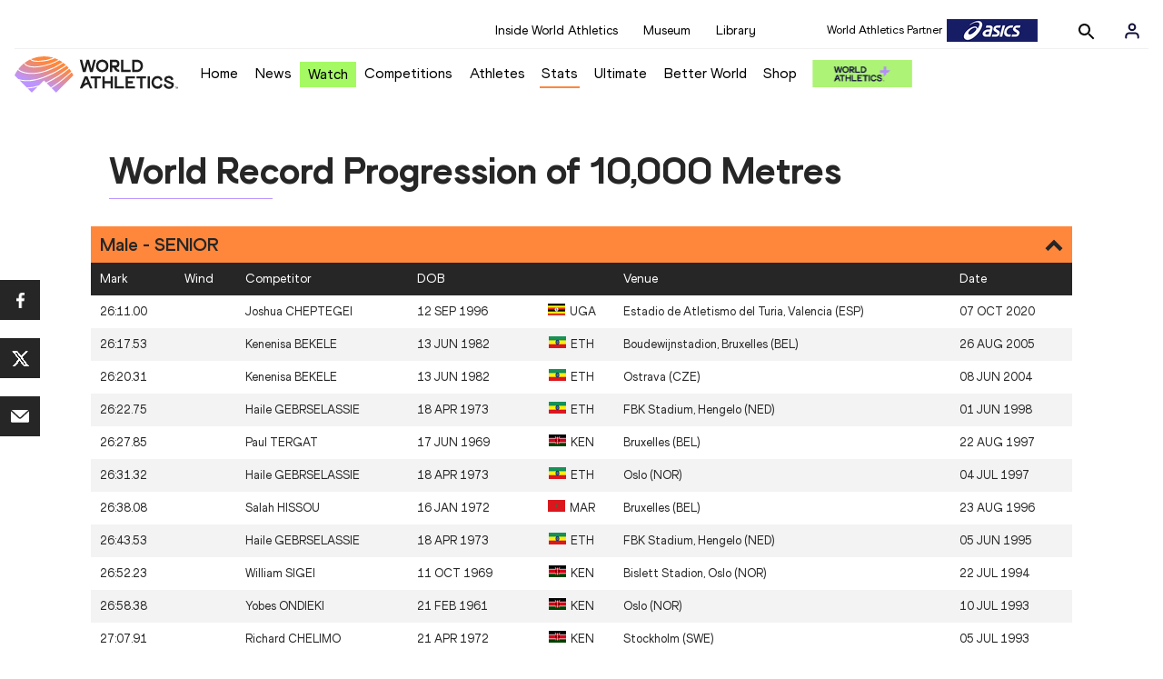

--- FILE ---
content_type: text/css; charset=UTF-8
request_url: https://worldathletics.org/_next/static/css/88efb0267a93f54ca29a.css
body_size: 4086
content:
.SocialShare_root__3h83X {
  display: flex;
  flex-direction: row;
}

  @media (min-width: 1025px) {.SocialShare_root__3h83X {
    flex-direction: column
}
  }

.SocialShare_item__39IWR {
  display: flex;
  justify-content: center;
  align-items: center;
  width: 44px;
  height: 44px;
  margin: 10px 10px 10px 0;
}

.SocialShare_item__39IWR img {
    /* width: 100%; */
  }

.SocialShare_itemBgColor__3y-03 {
  background-color: #262626;
  background-color: var(--primary-gray);
}

.SocialShare_itemBgColorUltimate__1hTTA {
  background-color: transparent;
}

.SocialShare_ultimate__2sJpD {
  flex-direction: column;
}

@media (max-width: 767px) {

.SocialShare_ultimate__2sJpD {
    flex-direction: row
}
  }
.RecordsTableHeader_headingContainer___OdWB {
    display: flex;
    flex-direction: row;
    padding: 0;
    margin: 0;
    list-style: none;
    width: 100%;
    flex-wrap: wrap;
}

.RecordsTableHeader_headingItem__2md8g {
    flex: 1 1;
    text-align: center;
    padding: 10px;
    box-sizing: border-box;
    background-color: white;
    padding: 20px 20px 20px 20px;
    width: 40%;
    min-width: 300px;
}

.RecordsTableHeader_headingItem__2md8g h1 {
        text-align: left;
        font-size: 42px;
        line-height: 44px; /* @media ...*/
        font-weight: 800;
        color: #262626;
    }

.RecordsTableHeader_headingItem__2md8g h1:after {
            content: '';
            display: block;
            background-color: #bd94ff;
            background-color: var(--quaternary-colour);
            font-weight: 800;
            width: 180px;
            height: 1px;
            margin-top: 8px;
        }

.RecordsTableHeader_social__3LZb7{
    position: absolute;
    left: 0;
    padding-top: 11vh;
}

@media (max-width: 767px)  {

.RecordsTableHeader_social__3LZb7{
        flex-direction: row;
        position: relative;
        padding-top: 0
}
    }
.RecordsTable_table__3X8lL {
    line-height: 20px;
    font-size: 13px;
    background-color: #262626;
    background-color: var(--primary-gray);
    color: #666666;
    white-space: normal !important;
    width: 100%;
    min-width: 300px;
    overflow: hidden;
    border-collapse: collapse;
    border-spacing: 0;

}

    .RecordsTable_table__3X8lL th {
        background-color: #262626;
        background-color: var(--primary-gray);
        color: white;
        font-size: 14px;
        text-align: left;
    }

    .RecordsTable_table__3X8lL tr {
        color: #262626;
        color: var(--primary-gray);
        vertical-align: middle;
        padding: 8px 10px;
        font-weight: 100;
        overflow: hidden;
        font-size: 13px;
    }

    .RecordsTable_table__3X8lL tr:nth-child(odd) {
            background-color: white;
        }

    .RecordsTable_table__3X8lL tr:nth-child(even) {
            background-color: #f3f3f3;
            background-color: var(--grayscale-light);
        }

    .RecordsTable_table__3X8lL tr.RecordsTable_teamRecord__3kPt1:hover {
                background-color: #bd94ff;
                background-color: var(--quaternary-colour);
                cursor: pointer;
            }

    .RecordsTable_table__3X8lL tr td {
            color: #262626;
            color: var(--primary-gray);
            vertical-align: middle;
            padding: 8px 10px;
            font-weight: 100;
            overflow: hidden;
            font-size: 13px;
        }

    .RecordsTable_table__3X8lL tr th {
            vertical-align: middle;
            padding: 8px 10px;
            text-transform: initial;
            color: white;
            font-size: 14px;
        }

    .RecordsTable_table__3X8lL .RecordsTable_progression__1eBUl {
        padding: 0 40%;
        display: flex;
        justify-content: center;
        height: 15px;
        width: 0;
    }

.RecordsTable_tableWrap__3pYDj {
    overflow: auto;

}

.RecordsTable_tableWrap__3pYDj.RecordsTable_withTransition__3nXym{
        transition: max-height 0.5s ease, opacity 0.5s ease;
        max-height: 400px;
    }

.RecordsTable_tableWrap__3pYDj.RecordsTable_withTransition__3nXym.RecordsTable_closed__7WXGF {
            max-height: 0;
            transition: max-height 0.5s ease, opacity 0.5s ease;
        }

.RecordsTable_closed__7WXGF {
    max-height: 0;
}

.RecordsTable_arrowUp__xkrzq {
    display: inline-block;
    position: relative;
    width: 0;
    height: 4px;
    bottom: -2px;
    border-left: 4px solid transparent;
    border-right: 4px solid transparent;
    border-bottom: 4px solid black;
}

.RecordsTable_arrowUp__xkrzq::after {
        content: '';
        position: absolute;
        top: 3px;
        left: -1px;
        width: 2px;
        height: 10px;
        background-color: black;
    }

.RecordsTable_tablePanel__3HF_G {
    background-color: #bd94ff;
    background-color: var(--quaternary-colour);
    color: #262626;
    color: var(--grayscale-dark);
    font-weight: bold;
    font-family: 'World Athletics Bold',Arial,sans-serif, sans-serif;
    font-family: var(--font-family-bold), sans-serif;
    padding-left: 10px;
    padding-right: 10px;
    text-transform: capitalize;
    position: relative;
    font-size: 20px;
    line-height: 40PX;
    cursor: pointer;
}

.RecordsTable_tablePanel__3HF_G i {
        height: 90%;
    }
.RecordsLegend_legend__108mo h3 {
        background-color: #281e37;
        background-color: var(--quaternary-accent-dark);
        color: white;
        padding: 10px 20px;
        font-weight: bold;
        margin-bottom: 10px;
    }
    .RecordsLegend_legend__108mo span {
        padding-left: 20px;
        font-family: 'World Athletics',Arial,sans-serif, Arial, sans-serif;
        font-family: var(--font-family-regular), Arial, sans-serif;
        font-size: 14px;
    }
.RecordsByCategory_siteContainer__2Vq9L {
    padding: 20px 0;
    min-height: 400px;
    max-width: 1400px;
    margin: auto;
    background: white;
    position: relative;
    box-sizing: border-box;
}

.RecordsByCategory_container__PKEil {
    width: 100%;
    max-width: 1080px;
    margin-right: auto;
    margin-left: auto;
}

.RecordsByCategory_container__PKEil:first-child {
        padding-bottom: 10px;
    }

.RecordsByCategory_selectContainer__17Sku {
    display: flex;
    flex-direction: column;
    align-items: flex-start;
    text-align: left;
}

.RecordsByCategory_selectContainer__17Sku+ .RecordsByCategory_selectContainer__17Sku {
        margin-top: 10px;
    }

.RecordsByCategory_selectContainer__17Sku label {
        font-size: 14px;
        margin-bottom: 5px;
        font-family: 'World Athletics Bold',Arial,sans-serif, sans-serif;
        font-family: var(--font-family-bold), sans-serif;
    }

.RecordsByCategory_selectContainer__17Sku select {
        font-size: 14px;
        font-weight: normal;
        padding: 6px;
        width: 100%;
    }

.RecordsByCategory_navContainer__3RXQi {
    display: flex;
    flex-direction: row;
    padding: 0;
    margin: 0;
    list-style: none;
    width: 100%;
    gap: 1px;
}

.RecordsByCategory_navItem__2OW0N {
    flex: 1 1;
    text-align: center;
    box-sizing: border-box;
    background-color: #f3f3f3;
    background-color: var(--grayscale-light);
    height: 45px;
    cursor: default;
}

.RecordsByCategory_navItem__2OW0N.RecordsByCategory_active__AFnzF {
        background-color: #000;
        color: white;
    }

.RecordsByCategory_navItem__2OW0N:hover:not(.RecordsByCategory_active__AFnzF) {
        background-color: #dedede;
        background-color: var(--grayscale-mid-light);
        cursor: pointer;
    }

.RecordsByCategory_navItem__2OW0N button {
        font-weight: bold;
        text-transform: capitalize;
        line-height: 16px;
        font-size: 20px;
        cursor: inherit;
        width: 100%;
        height: 100%;
    }
.RecordsByEvent_container__3QGxK {
    width: 100%;
    max-width: 1080px;
    margin-right: auto;
    margin-left: auto;
}

    .RecordsByEvent_container__3QGxK:first-child {
        padding-bottom: 10px;
    }

.RecordsByEvent_selectContainer__y7uZw {
    display: flex;
    flex-direction: column;
    align-items: flex-start;
    text-align: left;
    gap: 8px;
}

.RecordsByEvent_selectContainer__y7uZw label {
        font-size: 14px;
        font-family: 'World Athletics Bold',Arial,sans-serif, sans-serif;
        font-family: var(--font-family-bold), sans-serif;
    }

.RecordsByEvent_selectContainer__y7uZw select {
        font-size: 14px;
        font-weight: normal;
        padding: 6px;
        width: 100%;
        text-transform: capitalize;
        font-family: Arial, serif;
    }

.RecordsByEvent_navContainer__1QD3L {
    display: flex;
    flex-direction: row;
    padding: 0;
    margin: 0;
    list-style: none;
    width: 100%;
    gap: 1px;
}

.RecordsByEvent_navItem__irryT {
    flex: 1 1;
    text-align: center;
    box-sizing: border-box;
    background-color: #f3f3f3;
    background-color: var(--grayscale-light);
    height: 45px;
    cursor: default;
}

.RecordsByEvent_navItem__irryT.RecordsByEvent_active__3gmSM {
        background-color: #000;
        color: white;
    }

.RecordsByEvent_navItem__irryT:hover:not(.RecordsByEvent_active__3gmSM) {
        background-color: #dedede;
        background-color: var(--grayscale-mid-light);
        cursor: pointer;
    }

.RecordsByEvent_navItem__irryT button {
        font-weight: bold;
        text-transform: capitalize;
        line-height: 16px;
        font-size: 20px;
        cursor: inherit;
        width: 100%;
        height: 100%;
    }

.RecordsByEvent_tableWrap__h1N7p {
    max-height: 400px;
}
.RecordsLayout_outerContainer__d5aHO {
    background-color: #dfd0fa;
    background-color: var(--quaternary-accent);
    display: inline-block;
    width: 100%;
    box-sizing: border-box;
}

    .RecordsLayout_outerContainer__d5aHO.RecordsLayout_OverFlow__KEd2Q {
        overflow: auto;
    }

.RecordsLayout_siteContainer__3je8e {
    padding: 20px 0;
    min-height: 400px;
    max-width: 1400px;
    margin: auto;
    background: white;
    position: relative;
    box-sizing: border-box;
}

.RecordsLayout_social-share-container__SY0ZA {
    position: fixed;
    top: 150px; /* Adjust to the appropriate height */
    left: 20px; /* Adjust to the appropriate distance from the left */
    z-index: 1000;
}

.RecordsLayout_social-grid__25a9b {
    list-style: none;
    padding: 0;
    margin: 0;
}

.RecordsLayout_social-grid__25a9b li {
    margin-bottom: 10px;
}

.RecordsLayout_social-grid__25a9b a {
    display: flex;
    align-items: center;
    text-decoration: none;
    color: inherit;
}

.RecordsLayout_social-grid__25a9b i {
    margin-right: 5px;
}
.RecordsByProgression_container__2ZjOy {
    width: 100%;
    max-width: 1080px;
    margin-right: auto;
    margin-left: auto;
}

    .RecordsByProgression_container__2ZjOy:first-child {
        padding-bottom: 10px;
    }

.RecordsByProgression_tablePanel__2AruK {
    background-color: #ff873c;
    background-color: var(--primary-colour);
}
.TeamRecordDetailsModal_modal__2hKsS {
  padding: 0;
}

.TeamRecordDetailsModal_modalTitle__1mgI6 {
  background-color: #262626;
  background-color: var(--grayscale-dark);
  color: white;
  font-size: 20px;
  display: grid;
  grid-template-columns: 90% 10%;
  padding : 5px 10px;
}

.TeamRecordDetailsModal_modalTitle__1mgI6 button {
    justify-self: self-end;
  }

.TeamRecordDetailsModal_modalContent__36-IA table {
    line-height: 20px;
    font-size: 13px;
    background-color: #262626;
    background-color: var(--primary-gray);
    color: #666666;
    white-space: normal !important;
    width: 100%;
    min-width: 300px;
    overflow: hidden;
    border-collapse: collapse;
    border-spacing: 0;
  }

.TeamRecordDetailsModal_modalContent__36-IA table th {
      background-color: #262626;
      background-color: var(--primary-gray);
      color: white;
      font-size: 14px;
      text-align: left;
    }

.TeamRecordDetailsModal_modalContent__36-IA table tr {
      color: #262626;
      color: var(--primary-gray);
      vertical-align: middle;
      padding: 8px 10px;
      font-weight: 100;
      overflow: hidden;
      font-size: 13px;
    }

.TeamRecordDetailsModal_modalContent__36-IA table tr:nth-child(odd) {
        background-color: white;
      }

.TeamRecordDetailsModal_modalContent__36-IA table tr:nth-child(even) {
        background-color: #f3f3f3;
        background-color: var(--grayscale-light);
      }

.TeamRecordDetailsModal_modalContent__36-IA table tr td {
        color: #262626;
        color: var(--primary-gray);
        vertical-align: middle;
        padding: 8px 10px;
        font-weight: 100;
        overflow: hidden;
        font-size: 13px;
      }

.TeamRecordDetailsModal_modalContent__36-IA table tr th {
        vertical-align: middle;
        padding: 8px 10px;
        text-transform: initial;
        color: white;
        font-size: 14px;
      }

.TeamRecordDetailsModal_modalContent__36-IA table .TeamRecordDetailsModal_athlete__2RS8T {
      display: flex;
      gap: 5px;
      align-items: center;
    }

.TeamRecordDetailsModal_modalContent__36-IA img {
    height: 40px;
    width: 40px;
    border-radius: 50%;
    margin-right: 10px;
  }

.TeamRecordDetailsModal_modalContent__36-IA .TeamRecordDetailsModal_va__1TYke {
    vertical-align: middle;
  }

.TeamRecordDetailsModal_modalContent__36-IA .TeamRecordDetailsModal_profiles__4Om0c {
    height: 40px;
    width: 40px;
  }

.TeamRecordDetailsModal_modalContent__36-IA .TeamRecordDetailsModal_xs__2dTNK {
    height: 40px;
    width: 40px;
  }

.TeamRecordDetailsModal_nameUppercase__2kmiY {
  text-transform: uppercase;
}

.TeamRecordDetailsModal_footer__R_q-Z {
  padding-top: 20px;
  text-align: center;
}

.TeamRecordDetailsModal_footer__R_q-Z a {
    display: inline-block;
    padding: 10px 20px;
    background-color: #bd94ff;
    background-color: var(--quaternary-colour);
    color: white;
    text-decoration: none;
    width: 100%;
  }

.TeamRecordDetailsModal_footer__R_q-Z a:hover {
      background-color: #9062DBFF;
    }

.TeamRecordDetailsModal_modal-close__1EM_O {
  position: absolute;
  top: 10px;
  right: 10px;
  background: none;
  border: none;
  font-size: 1.5em;
  cursor: pointer;
}

.TeamRecordDetailsModal_modal-title__2S6N5 {
  margin-bottom: 20px;
}

.TeamRecordDetailsModal_modal-content__1lpNJ {
  max-height: 70vh;
  overflow-y: auto;
}


.CertifiedRoadEvents_mainContainer__3h6F1 {
  display: flex;
  min-height: 400px;
  max-width: 1400px;
  margin: auto;
  background: #fff;
  position: relative;
  font-size: 14px;

}

  @media (min-width: 768px) {
.CertifiedRoadEvents_mainContainer__3h6F1 {
    padding: 20px 0

}
  }

  @media (max-width: 767px) {
.CertifiedRoadEvents_mainContainer__3h6F1 {
    flex-flow: wrap-reverse

}
    .CertifiedRoadEvents_mainContainer__3h6F1 .CertifiedRoadEvents_rightContent__38BHd {
      padding-right: 0;
      margin-bottom: 15px;
    }
    .CertifiedRoadEvents_mainContainer__3h6F1 .CertifiedRoadEvents_leftContent__2LIg- {
      padding-right: 5%;
      padding-left: 5%;
    }
  }

  .CertifiedRoadEvents_mainContainer__3h6F1 ul li{
    list-style-type: none;
    margin: 0px;
    padding: 0px;
  }

.CertifiedRoadEvents_container__2-iq7 {
  display: flex;
  flex-direction: row;
  padding-left: 0px;
  padding-right: 0px;
  width: 100%;
  max-width: 1080px;
  margin-right: auto;
  margin-left: auto;
}

.CertifiedRoadEvents_container__2-iq7 ul li{
    list-style-type: none;
    margin: 0px;
    padding: 0px;
  }

@media (max-width: 767px) {

.CertifiedRoadEvents_container__2-iq7 {
    flex-flow: wrap-reverse
}
  }

.CertifiedRoadEvents_leftContent__2LIg- {
  padding-left: 12%;
  padding-right: 20px;
  margin: 0px;
  float: left;
  width: 100%;
  position: relative;
  min-height: 1px;
}

.CertifiedRoadEvents_leftContent__2LIg- h1 {
    padding-bottom: 10px;
  }

.CertifiedRoadEvents_leftContent__2LIg- p {
    line-height: 24px;
    margin: 0 0 10px;
  }

@media (min-width: 768px) {

.CertifiedRoadEvents_leftContent__2LIg- p {
      margin-bottom: 20px
  }
    }

@media (min-width: 768px) {

.CertifiedRoadEvents_leftContent__2LIg- {
    width: 50%
}
  }

.CertifiedRoadEvents_header__lXBA1{
  padding: 0;
}

.CertifiedRoadEvents_rightContent__38BHd {
  padding-right: 12%;
  display: flex;
  flex-direction: column;
  width: 100%;
  float:left;
  position: relative;
  min-height: 1px;

}

@media (min-width: 768px) {

.CertifiedRoadEvents_rightContent__38BHd {
    width: 50%

}
  }

.CertifiedRoadEvents_documentsTablePanel__6h4hM {
  margin-right: 54px;
  margin-left: 20px;
}

@media (max-width: 767px) {

.CertifiedRoadEvents_documentsTablePanel__6h4hM {
    display: none
}
  }

@media (min-width: 768px) {

.CertifiedRoadEvents_documentsTablePanel__6h4hM {
    margin-bottom: 40px
}
  }

.CertifiedRoadEvents_documentsTablePanel__6h4hM h2 {
    line-height: 1.33;
    background-color: #281E37;
    color: #fff;
    font-weight: bold;
    font-size: 20px;
    padding: 10px;
    text-transform: capitalize;
  }

.CertifiedRoadEvents_recordsTable__Ucsuc {
  margin-left: 18px;
  line-height: 20px;
  font-size: 13px;
  white-space: normal !important;
  width: 100%;
  min-width: 300px;
  overflow: hidden;
  border-collapse: collapse;
  border-spacing: 0;

}

.CertifiedRoadEvents_recordsTable__Ucsuc tr:nth-child(odd) {
    background-color: #F3F3F3;
  }

.CertifiedRoadEvents_recordsTable__Ucsuc tr:nth-child(odd) {
    background-color: #262626;
  }

.CertifiedRoadEvents_recordsTable__Ucsuc tr:nth-child(odd) {
    background-color:   #F7F7F7;
  }

.CertifiedRoadEvents_recordsTable__Ucsuc tr>th {
    font-size: 14px;
    padding: 7px 15px;
    background-color: #BD94FF;
    color: #000;
    text-align: left;
  }

.CertifiedRoadEvents_recordsTable__Ucsuc td {
    padding: 5px 15px;
    line-height: 1.5;
  }

.CertifiedRoadEvents_gallery__3tsJx {
  padding-top: 20px;
  width: 100%;
}

.CertifiedRoadEvents_gallery__3tsJx li {
    text-align: right;
    position: relative;
    width: 100%;
  }

.CertifiedRoadEvents_gallery__3tsJx li:first-child {
    display: block;
  }

.CertifiedRoadEvents_gallery__3tsJx li img {
    max-width: 100%;
    height: auto;
    object-fit: cover;
    box-sizing: border-box;
    display: block;
    
  }

.CertifiedRoadEvents_roadEventsLinks__1L0-C {
  font-size: 0.95rem;
  list-style: none;
  margin: 0 0 20px;
  font-weight: bold;
  font-family: 'World Athletics Bold'
,
Arial
,
sans-serif;
  font-family: var(--font-family-bold);
  text-align: center;
  width: 100%;
  z-index: 2;
}

@media (min-width: 768px) {

.CertifiedRoadEvents_roadEventsLinks__1L0-C li {
      flex: 1 1
  }
    }

@media (min-width: 768px) {

.CertifiedRoadEvents_roadEventsLinks__1L0-C {
    top: 0;
    flex: 1 1
}
  }

@media (min-width: 768px) {

.CertifiedRoadEvents_roadEventsLinks__1L0-C {
    display: flex;
    position: sticky
}
  }

.CertifiedRoadEvents_roadEventsLink__2vR_Z {
  padding: 10px;
  background-color: #F3F3F3;
  display: block;
}

.CertifiedRoadEvents_roadEventsLink__2vR_Z a {
    color: #173032 !important;
    text-decoration: none;
  }

.CertifiedRoadEvents_roadEventsLink__2vR_Z:hover {
    background-color: #262626;;
    color: #fff;
    text-decoration: none;
    outline: 0
  }

.CertifiedRoadEvents_roadEventsLink__2vR_Z:active {
    outline: 0
  }

.CertifiedRoadEvents_socialShare__2JqFL{
  padding-top: 0;
}

.CertifiedRoadEvents_roadEventsTitle__2wyhl {
  margin-right: 0;
  font-size: 20px;
  background-color: initial;
  color: #262626;
  font-weight: bold;
  font-family: 'World Athletics Bold'
,
Arial
,
sans-serif;
  font-family: var(--font-family-bold);
  line-height: 1.33;
  display: block;
  margin: 0 -20px 20px;
  margin-left: 0 !important;
  padding-left: 0 !important;
}

@media (min-width: 768px) {

.CertifiedRoadEvents_roadEventsTitle__2wyhl {
    padding: 0 20px
}
  }

.CertifiedRoadEvents_langButtons__61c89 {
  white-space: nowrap;
}

.CertifiedRoadEvents_langButtons__61c89 a {
    display: inline-block;
    background-color: #FF873C;
    margin: 2px 4px;
    padding: 8px 10px;
    color: #fff;
    font-size: 14px;
  }

.CertifiedRoadEvents_articleOffset__WfBWG {
  margin-top: 0 !important;
}

.CertifiedRoadEvents_articlesHeader__26QvF {
  background-color: #262626;
  display: table;
  width: 100%;
  margin: 0px;
}

.CertifiedRoadEvents_articlesHeader__26QvF h2 {
    background-color: #173032;
    font-size: 20px;
    padding: 12px 15px;
    color: #fff;
    font-weight: bold;
    font-family: 'World Athletics Bold'
,
Arial
,
sans-serif;
    font-family: var(--font-family-bold);
    text-transform: capitalize;
    line-height: 1.33;
    border-bottom: 1px solid #fff;
    display: table-cell;
  }

.CertifiedRoadEvents_articleContainer__1VTk_ {
  display: flex;
  flex-direction: column;
  padding-left: 0px;
  padding-right: 0px;
  width: 100%;
  max-width: 1080px;
  margin-right: auto;
  margin-left: auto;
}

.CertifiedRoadEvents_articleContainer__1VTk_ ul li{
    list-style-type: none;
    margin: 0px;
    padding: 0px;
  }

@media (min-width: 768px) {

.CertifiedRoadEvents_articleContainer__1VTk_ {
    width: 1080px
}
  }

@media (min-width: 992px) {

.CertifiedRoadEvents_articleContainer__1VTk_ {
    width: 1400px
}
  }

@media (min-width: 1200px) {

.CertifiedRoadEvents_articleContainer__1VTk_ {
    width: 1680px
}
  }

.CertifiedRoadEvents_articleGrid__uOTsP .CertifiedRoadEvents_title__2kOVJ {
    width: 80%
  }

.CertifiedRoadEvents_articleGrid__uOTsP ul {
    display: flex;
    flex-direction: row;
  }

@media (max-width: 767px) {

.CertifiedRoadEvents_articleGrid__uOTsP ul {
      flex-flow: wrap
  }
    }

.CertifiedRoadEvents_articleGrid__uOTsP li {
    background-color: #FFFFFF;
    position: relative;
    overflow: hidden;
  }

@media (max-width: 767px) {

.CertifiedRoadEvents_articleGrid__uOTsP li {
      display: flex;
      flex-direction: row
  }
    }

.CertifiedRoadEvents_articleGrid__uOTsP img {
    box-sizing: border-box;
    display: block;
    height: auto;
    width: 100%;
    max-width: 100%;
    vertical-align: middle;
  }

@media screen and (min-width: 768px) {
    .CertifiedRoadEvents_articleGrid__uOTsP li {
      min-height: 310px;
      height: auto !important;
    }
  }

@media screen and (min-width: 992px) {
    .CertifiedRoadEvents_articleGrid__uOTsP li {
      width: 25%;
    }
  }

.CertifiedRoadEvents_articleGrid__uOTsP span {
    padding: 10px 10px 0;
    color: #262626 !important;
    font-size: 14px;
    font-weight: normal;
    display: block;
    line-height: 18px;
    margin: 0;
  }

.CertifiedRoadEvents_articleGrid__uOTsP .CertifiedRoadEvents_labelMeta__1ZRAs {
    margin: 0;
    display: table !important;
    padding: 0 0 5px !important;
    text-transform: uppercase;
    font-family: 'World Athletics Bold'
,
Arial
,
sans-serif;
    font-family: var(--font-family-bold);
  }

.CertifiedRoadEvents_articleGrid__uOTsP .CertifiedRoadEvents_labelMeta__1ZRAs span {
      display: table-cell !important;
      padding: 0 5px 0 0 !important;
    }

@media (min-width: 768px) {
    .CertifiedRoadEvents_articleGrid__uOTsP .CertifiedRoadEvents_labelMeta__1ZRAs .CertifiedRoadEvents_labelDate__hAn-5 {
      padding-right: 7px !important;
      border-right: 1px solid #262626;
      line-height: 14px;
      padding-top: 10px !important;

    }
  
    .CertifiedRoadEvents_articleGrid__uOTsP .CertifiedRoadEvents_labelMeta__1ZRAs .CertifiedRoadEvents_labelType__1v_wK {
      padding-left: 7px !important;
      line-height: 14px;
    }
  }





--- FILE ---
content_type: text/css; charset=UTF-8
request_url: https://worldathletics.org/_next/static/css/88efb0267a93f54ca29a.css
body_size: 4086
content:
.SocialShare_root__3h83X {
  display: flex;
  flex-direction: row;
}

  @media (min-width: 1025px) {.SocialShare_root__3h83X {
    flex-direction: column
}
  }

.SocialShare_item__39IWR {
  display: flex;
  justify-content: center;
  align-items: center;
  width: 44px;
  height: 44px;
  margin: 10px 10px 10px 0;
}

.SocialShare_item__39IWR img {
    /* width: 100%; */
  }

.SocialShare_itemBgColor__3y-03 {
  background-color: #262626;
  background-color: var(--primary-gray);
}

.SocialShare_itemBgColorUltimate__1hTTA {
  background-color: transparent;
}

.SocialShare_ultimate__2sJpD {
  flex-direction: column;
}

@media (max-width: 767px) {

.SocialShare_ultimate__2sJpD {
    flex-direction: row
}
  }
.RecordsTableHeader_headingContainer___OdWB {
    display: flex;
    flex-direction: row;
    padding: 0;
    margin: 0;
    list-style: none;
    width: 100%;
    flex-wrap: wrap;
}

.RecordsTableHeader_headingItem__2md8g {
    flex: 1 1;
    text-align: center;
    padding: 10px;
    box-sizing: border-box;
    background-color: white;
    padding: 20px 20px 20px 20px;
    width: 40%;
    min-width: 300px;
}

.RecordsTableHeader_headingItem__2md8g h1 {
        text-align: left;
        font-size: 42px;
        line-height: 44px; /* @media ...*/
        font-weight: 800;
        color: #262626;
    }

.RecordsTableHeader_headingItem__2md8g h1:after {
            content: '';
            display: block;
            background-color: #bd94ff;
            background-color: var(--quaternary-colour);
            font-weight: 800;
            width: 180px;
            height: 1px;
            margin-top: 8px;
        }

.RecordsTableHeader_social__3LZb7{
    position: absolute;
    left: 0;
    padding-top: 11vh;
}

@media (max-width: 767px)  {

.RecordsTableHeader_social__3LZb7{
        flex-direction: row;
        position: relative;
        padding-top: 0
}
    }
.RecordsTable_table__3X8lL {
    line-height: 20px;
    font-size: 13px;
    background-color: #262626;
    background-color: var(--primary-gray);
    color: #666666;
    white-space: normal !important;
    width: 100%;
    min-width: 300px;
    overflow: hidden;
    border-collapse: collapse;
    border-spacing: 0;

}

    .RecordsTable_table__3X8lL th {
        background-color: #262626;
        background-color: var(--primary-gray);
        color: white;
        font-size: 14px;
        text-align: left;
    }

    .RecordsTable_table__3X8lL tr {
        color: #262626;
        color: var(--primary-gray);
        vertical-align: middle;
        padding: 8px 10px;
        font-weight: 100;
        overflow: hidden;
        font-size: 13px;
    }

    .RecordsTable_table__3X8lL tr:nth-child(odd) {
            background-color: white;
        }

    .RecordsTable_table__3X8lL tr:nth-child(even) {
            background-color: #f3f3f3;
            background-color: var(--grayscale-light);
        }

    .RecordsTable_table__3X8lL tr.RecordsTable_teamRecord__3kPt1:hover {
                background-color: #bd94ff;
                background-color: var(--quaternary-colour);
                cursor: pointer;
            }

    .RecordsTable_table__3X8lL tr td {
            color: #262626;
            color: var(--primary-gray);
            vertical-align: middle;
            padding: 8px 10px;
            font-weight: 100;
            overflow: hidden;
            font-size: 13px;
        }

    .RecordsTable_table__3X8lL tr th {
            vertical-align: middle;
            padding: 8px 10px;
            text-transform: initial;
            color: white;
            font-size: 14px;
        }

    .RecordsTable_table__3X8lL .RecordsTable_progression__1eBUl {
        padding: 0 40%;
        display: flex;
        justify-content: center;
        height: 15px;
        width: 0;
    }

.RecordsTable_tableWrap__3pYDj {
    overflow: auto;

}

.RecordsTable_tableWrap__3pYDj.RecordsTable_withTransition__3nXym{
        transition: max-height 0.5s ease, opacity 0.5s ease;
        max-height: 400px;
    }

.RecordsTable_tableWrap__3pYDj.RecordsTable_withTransition__3nXym.RecordsTable_closed__7WXGF {
            max-height: 0;
            transition: max-height 0.5s ease, opacity 0.5s ease;
        }

.RecordsTable_closed__7WXGF {
    max-height: 0;
}

.RecordsTable_arrowUp__xkrzq {
    display: inline-block;
    position: relative;
    width: 0;
    height: 4px;
    bottom: -2px;
    border-left: 4px solid transparent;
    border-right: 4px solid transparent;
    border-bottom: 4px solid black;
}

.RecordsTable_arrowUp__xkrzq::after {
        content: '';
        position: absolute;
        top: 3px;
        left: -1px;
        width: 2px;
        height: 10px;
        background-color: black;
    }

.RecordsTable_tablePanel__3HF_G {
    background-color: #bd94ff;
    background-color: var(--quaternary-colour);
    color: #262626;
    color: var(--grayscale-dark);
    font-weight: bold;
    font-family: 'World Athletics Bold',Arial,sans-serif, sans-serif;
    font-family: var(--font-family-bold), sans-serif;
    padding-left: 10px;
    padding-right: 10px;
    text-transform: capitalize;
    position: relative;
    font-size: 20px;
    line-height: 40PX;
    cursor: pointer;
}

.RecordsTable_tablePanel__3HF_G i {
        height: 90%;
    }
.RecordsLegend_legend__108mo h3 {
        background-color: #281e37;
        background-color: var(--quaternary-accent-dark);
        color: white;
        padding: 10px 20px;
        font-weight: bold;
        margin-bottom: 10px;
    }
    .RecordsLegend_legend__108mo span {
        padding-left: 20px;
        font-family: 'World Athletics',Arial,sans-serif, Arial, sans-serif;
        font-family: var(--font-family-regular), Arial, sans-serif;
        font-size: 14px;
    }
.RecordsByCategory_siteContainer__2Vq9L {
    padding: 20px 0;
    min-height: 400px;
    max-width: 1400px;
    margin: auto;
    background: white;
    position: relative;
    box-sizing: border-box;
}

.RecordsByCategory_container__PKEil {
    width: 100%;
    max-width: 1080px;
    margin-right: auto;
    margin-left: auto;
}

.RecordsByCategory_container__PKEil:first-child {
        padding-bottom: 10px;
    }

.RecordsByCategory_selectContainer__17Sku {
    display: flex;
    flex-direction: column;
    align-items: flex-start;
    text-align: left;
}

.RecordsByCategory_selectContainer__17Sku+ .RecordsByCategory_selectContainer__17Sku {
        margin-top: 10px;
    }

.RecordsByCategory_selectContainer__17Sku label {
        font-size: 14px;
        margin-bottom: 5px;
        font-family: 'World Athletics Bold',Arial,sans-serif, sans-serif;
        font-family: var(--font-family-bold), sans-serif;
    }

.RecordsByCategory_selectContainer__17Sku select {
        font-size: 14px;
        font-weight: normal;
        padding: 6px;
        width: 100%;
    }

.RecordsByCategory_navContainer__3RXQi {
    display: flex;
    flex-direction: row;
    padding: 0;
    margin: 0;
    list-style: none;
    width: 100%;
    gap: 1px;
}

.RecordsByCategory_navItem__2OW0N {
    flex: 1 1;
    text-align: center;
    box-sizing: border-box;
    background-color: #f3f3f3;
    background-color: var(--grayscale-light);
    height: 45px;
    cursor: default;
}

.RecordsByCategory_navItem__2OW0N.RecordsByCategory_active__AFnzF {
        background-color: #000;
        color: white;
    }

.RecordsByCategory_navItem__2OW0N:hover:not(.RecordsByCategory_active__AFnzF) {
        background-color: #dedede;
        background-color: var(--grayscale-mid-light);
        cursor: pointer;
    }

.RecordsByCategory_navItem__2OW0N button {
        font-weight: bold;
        text-transform: capitalize;
        line-height: 16px;
        font-size: 20px;
        cursor: inherit;
        width: 100%;
        height: 100%;
    }
.RecordsByEvent_container__3QGxK {
    width: 100%;
    max-width: 1080px;
    margin-right: auto;
    margin-left: auto;
}

    .RecordsByEvent_container__3QGxK:first-child {
        padding-bottom: 10px;
    }

.RecordsByEvent_selectContainer__y7uZw {
    display: flex;
    flex-direction: column;
    align-items: flex-start;
    text-align: left;
    gap: 8px;
}

.RecordsByEvent_selectContainer__y7uZw label {
        font-size: 14px;
        font-family: 'World Athletics Bold',Arial,sans-serif, sans-serif;
        font-family: var(--font-family-bold), sans-serif;
    }

.RecordsByEvent_selectContainer__y7uZw select {
        font-size: 14px;
        font-weight: normal;
        padding: 6px;
        width: 100%;
        text-transform: capitalize;
        font-family: Arial, serif;
    }

.RecordsByEvent_navContainer__1QD3L {
    display: flex;
    flex-direction: row;
    padding: 0;
    margin: 0;
    list-style: none;
    width: 100%;
    gap: 1px;
}

.RecordsByEvent_navItem__irryT {
    flex: 1 1;
    text-align: center;
    box-sizing: border-box;
    background-color: #f3f3f3;
    background-color: var(--grayscale-light);
    height: 45px;
    cursor: default;
}

.RecordsByEvent_navItem__irryT.RecordsByEvent_active__3gmSM {
        background-color: #000;
        color: white;
    }

.RecordsByEvent_navItem__irryT:hover:not(.RecordsByEvent_active__3gmSM) {
        background-color: #dedede;
        background-color: var(--grayscale-mid-light);
        cursor: pointer;
    }

.RecordsByEvent_navItem__irryT button {
        font-weight: bold;
        text-transform: capitalize;
        line-height: 16px;
        font-size: 20px;
        cursor: inherit;
        width: 100%;
        height: 100%;
    }

.RecordsByEvent_tableWrap__h1N7p {
    max-height: 400px;
}
.RecordsLayout_outerContainer__d5aHO {
    background-color: #dfd0fa;
    background-color: var(--quaternary-accent);
    display: inline-block;
    width: 100%;
    box-sizing: border-box;
}

    .RecordsLayout_outerContainer__d5aHO.RecordsLayout_OverFlow__KEd2Q {
        overflow: auto;
    }

.RecordsLayout_siteContainer__3je8e {
    padding: 20px 0;
    min-height: 400px;
    max-width: 1400px;
    margin: auto;
    background: white;
    position: relative;
    box-sizing: border-box;
}

.RecordsLayout_social-share-container__SY0ZA {
    position: fixed;
    top: 150px; /* Adjust to the appropriate height */
    left: 20px; /* Adjust to the appropriate distance from the left */
    z-index: 1000;
}

.RecordsLayout_social-grid__25a9b {
    list-style: none;
    padding: 0;
    margin: 0;
}

.RecordsLayout_social-grid__25a9b li {
    margin-bottom: 10px;
}

.RecordsLayout_social-grid__25a9b a {
    display: flex;
    align-items: center;
    text-decoration: none;
    color: inherit;
}

.RecordsLayout_social-grid__25a9b i {
    margin-right: 5px;
}
.RecordsByProgression_container__2ZjOy {
    width: 100%;
    max-width: 1080px;
    margin-right: auto;
    margin-left: auto;
}

    .RecordsByProgression_container__2ZjOy:first-child {
        padding-bottom: 10px;
    }

.RecordsByProgression_tablePanel__2AruK {
    background-color: #ff873c;
    background-color: var(--primary-colour);
}
.TeamRecordDetailsModal_modal__2hKsS {
  padding: 0;
}

.TeamRecordDetailsModal_modalTitle__1mgI6 {
  background-color: #262626;
  background-color: var(--grayscale-dark);
  color: white;
  font-size: 20px;
  display: grid;
  grid-template-columns: 90% 10%;
  padding : 5px 10px;
}

.TeamRecordDetailsModal_modalTitle__1mgI6 button {
    justify-self: self-end;
  }

.TeamRecordDetailsModal_modalContent__36-IA table {
    line-height: 20px;
    font-size: 13px;
    background-color: #262626;
    background-color: var(--primary-gray);
    color: #666666;
    white-space: normal !important;
    width: 100%;
    min-width: 300px;
    overflow: hidden;
    border-collapse: collapse;
    border-spacing: 0;
  }

.TeamRecordDetailsModal_modalContent__36-IA table th {
      background-color: #262626;
      background-color: var(--primary-gray);
      color: white;
      font-size: 14px;
      text-align: left;
    }

.TeamRecordDetailsModal_modalContent__36-IA table tr {
      color: #262626;
      color: var(--primary-gray);
      vertical-align: middle;
      padding: 8px 10px;
      font-weight: 100;
      overflow: hidden;
      font-size: 13px;
    }

.TeamRecordDetailsModal_modalContent__36-IA table tr:nth-child(odd) {
        background-color: white;
      }

.TeamRecordDetailsModal_modalContent__36-IA table tr:nth-child(even) {
        background-color: #f3f3f3;
        background-color: var(--grayscale-light);
      }

.TeamRecordDetailsModal_modalContent__36-IA table tr td {
        color: #262626;
        color: var(--primary-gray);
        vertical-align: middle;
        padding: 8px 10px;
        font-weight: 100;
        overflow: hidden;
        font-size: 13px;
      }

.TeamRecordDetailsModal_modalContent__36-IA table tr th {
        vertical-align: middle;
        padding: 8px 10px;
        text-transform: initial;
        color: white;
        font-size: 14px;
      }

.TeamRecordDetailsModal_modalContent__36-IA table .TeamRecordDetailsModal_athlete__2RS8T {
      display: flex;
      gap: 5px;
      align-items: center;
    }

.TeamRecordDetailsModal_modalContent__36-IA img {
    height: 40px;
    width: 40px;
    border-radius: 50%;
    margin-right: 10px;
  }

.TeamRecordDetailsModal_modalContent__36-IA .TeamRecordDetailsModal_va__1TYke {
    vertical-align: middle;
  }

.TeamRecordDetailsModal_modalContent__36-IA .TeamRecordDetailsModal_profiles__4Om0c {
    height: 40px;
    width: 40px;
  }

.TeamRecordDetailsModal_modalContent__36-IA .TeamRecordDetailsModal_xs__2dTNK {
    height: 40px;
    width: 40px;
  }

.TeamRecordDetailsModal_nameUppercase__2kmiY {
  text-transform: uppercase;
}

.TeamRecordDetailsModal_footer__R_q-Z {
  padding-top: 20px;
  text-align: center;
}

.TeamRecordDetailsModal_footer__R_q-Z a {
    display: inline-block;
    padding: 10px 20px;
    background-color: #bd94ff;
    background-color: var(--quaternary-colour);
    color: white;
    text-decoration: none;
    width: 100%;
  }

.TeamRecordDetailsModal_footer__R_q-Z a:hover {
      background-color: #9062DBFF;
    }

.TeamRecordDetailsModal_modal-close__1EM_O {
  position: absolute;
  top: 10px;
  right: 10px;
  background: none;
  border: none;
  font-size: 1.5em;
  cursor: pointer;
}

.TeamRecordDetailsModal_modal-title__2S6N5 {
  margin-bottom: 20px;
}

.TeamRecordDetailsModal_modal-content__1lpNJ {
  max-height: 70vh;
  overflow-y: auto;
}


.CertifiedRoadEvents_mainContainer__3h6F1 {
  display: flex;
  min-height: 400px;
  max-width: 1400px;
  margin: auto;
  background: #fff;
  position: relative;
  font-size: 14px;

}

  @media (min-width: 768px) {
.CertifiedRoadEvents_mainContainer__3h6F1 {
    padding: 20px 0

}
  }

  @media (max-width: 767px) {
.CertifiedRoadEvents_mainContainer__3h6F1 {
    flex-flow: wrap-reverse

}
    .CertifiedRoadEvents_mainContainer__3h6F1 .CertifiedRoadEvents_rightContent__38BHd {
      padding-right: 0;
      margin-bottom: 15px;
    }
    .CertifiedRoadEvents_mainContainer__3h6F1 .CertifiedRoadEvents_leftContent__2LIg- {
      padding-right: 5%;
      padding-left: 5%;
    }
  }

  .CertifiedRoadEvents_mainContainer__3h6F1 ul li{
    list-style-type: none;
    margin: 0px;
    padding: 0px;
  }

.CertifiedRoadEvents_container__2-iq7 {
  display: flex;
  flex-direction: row;
  padding-left: 0px;
  padding-right: 0px;
  width: 100%;
  max-width: 1080px;
  margin-right: auto;
  margin-left: auto;
}

.CertifiedRoadEvents_container__2-iq7 ul li{
    list-style-type: none;
    margin: 0px;
    padding: 0px;
  }

@media (max-width: 767px) {

.CertifiedRoadEvents_container__2-iq7 {
    flex-flow: wrap-reverse
}
  }

.CertifiedRoadEvents_leftContent__2LIg- {
  padding-left: 12%;
  padding-right: 20px;
  margin: 0px;
  float: left;
  width: 100%;
  position: relative;
  min-height: 1px;
}

.CertifiedRoadEvents_leftContent__2LIg- h1 {
    padding-bottom: 10px;
  }

.CertifiedRoadEvents_leftContent__2LIg- p {
    line-height: 24px;
    margin: 0 0 10px;
  }

@media (min-width: 768px) {

.CertifiedRoadEvents_leftContent__2LIg- p {
      margin-bottom: 20px
  }
    }

@media (min-width: 768px) {

.CertifiedRoadEvents_leftContent__2LIg- {
    width: 50%
}
  }

.CertifiedRoadEvents_header__lXBA1{
  padding: 0;
}

.CertifiedRoadEvents_rightContent__38BHd {
  padding-right: 12%;
  display: flex;
  flex-direction: column;
  width: 100%;
  float:left;
  position: relative;
  min-height: 1px;

}

@media (min-width: 768px) {

.CertifiedRoadEvents_rightContent__38BHd {
    width: 50%

}
  }

.CertifiedRoadEvents_documentsTablePanel__6h4hM {
  margin-right: 54px;
  margin-left: 20px;
}

@media (max-width: 767px) {

.CertifiedRoadEvents_documentsTablePanel__6h4hM {
    display: none
}
  }

@media (min-width: 768px) {

.CertifiedRoadEvents_documentsTablePanel__6h4hM {
    margin-bottom: 40px
}
  }

.CertifiedRoadEvents_documentsTablePanel__6h4hM h2 {
    line-height: 1.33;
    background-color: #281E37;
    color: #fff;
    font-weight: bold;
    font-size: 20px;
    padding: 10px;
    text-transform: capitalize;
  }

.CertifiedRoadEvents_recordsTable__Ucsuc {
  margin-left: 18px;
  line-height: 20px;
  font-size: 13px;
  white-space: normal !important;
  width: 100%;
  min-width: 300px;
  overflow: hidden;
  border-collapse: collapse;
  border-spacing: 0;

}

.CertifiedRoadEvents_recordsTable__Ucsuc tr:nth-child(odd) {
    background-color: #F3F3F3;
  }

.CertifiedRoadEvents_recordsTable__Ucsuc tr:nth-child(odd) {
    background-color: #262626;
  }

.CertifiedRoadEvents_recordsTable__Ucsuc tr:nth-child(odd) {
    background-color:   #F7F7F7;
  }

.CertifiedRoadEvents_recordsTable__Ucsuc tr>th {
    font-size: 14px;
    padding: 7px 15px;
    background-color: #BD94FF;
    color: #000;
    text-align: left;
  }

.CertifiedRoadEvents_recordsTable__Ucsuc td {
    padding: 5px 15px;
    line-height: 1.5;
  }

.CertifiedRoadEvents_gallery__3tsJx {
  padding-top: 20px;
  width: 100%;
}

.CertifiedRoadEvents_gallery__3tsJx li {
    text-align: right;
    position: relative;
    width: 100%;
  }

.CertifiedRoadEvents_gallery__3tsJx li:first-child {
    display: block;
  }

.CertifiedRoadEvents_gallery__3tsJx li img {
    max-width: 100%;
    height: auto;
    object-fit: cover;
    box-sizing: border-box;
    display: block;
    
  }

.CertifiedRoadEvents_roadEventsLinks__1L0-C {
  font-size: 0.95rem;
  list-style: none;
  margin: 0 0 20px;
  font-weight: bold;
  font-family: 'World Athletics Bold'
,
Arial
,
sans-serif;
  font-family: var(--font-family-bold);
  text-align: center;
  width: 100%;
  z-index: 2;
}

@media (min-width: 768px) {

.CertifiedRoadEvents_roadEventsLinks__1L0-C li {
      flex: 1 1
  }
    }

@media (min-width: 768px) {

.CertifiedRoadEvents_roadEventsLinks__1L0-C {
    top: 0;
    flex: 1 1
}
  }

@media (min-width: 768px) {

.CertifiedRoadEvents_roadEventsLinks__1L0-C {
    display: flex;
    position: sticky
}
  }

.CertifiedRoadEvents_roadEventsLink__2vR_Z {
  padding: 10px;
  background-color: #F3F3F3;
  display: block;
}

.CertifiedRoadEvents_roadEventsLink__2vR_Z a {
    color: #173032 !important;
    text-decoration: none;
  }

.CertifiedRoadEvents_roadEventsLink__2vR_Z:hover {
    background-color: #262626;;
    color: #fff;
    text-decoration: none;
    outline: 0
  }

.CertifiedRoadEvents_roadEventsLink__2vR_Z:active {
    outline: 0
  }

.CertifiedRoadEvents_socialShare__2JqFL{
  padding-top: 0;
}

.CertifiedRoadEvents_roadEventsTitle__2wyhl {
  margin-right: 0;
  font-size: 20px;
  background-color: initial;
  color: #262626;
  font-weight: bold;
  font-family: 'World Athletics Bold'
,
Arial
,
sans-serif;
  font-family: var(--font-family-bold);
  line-height: 1.33;
  display: block;
  margin: 0 -20px 20px;
  margin-left: 0 !important;
  padding-left: 0 !important;
}

@media (min-width: 768px) {

.CertifiedRoadEvents_roadEventsTitle__2wyhl {
    padding: 0 20px
}
  }

.CertifiedRoadEvents_langButtons__61c89 {
  white-space: nowrap;
}

.CertifiedRoadEvents_langButtons__61c89 a {
    display: inline-block;
    background-color: #FF873C;
    margin: 2px 4px;
    padding: 8px 10px;
    color: #fff;
    font-size: 14px;
  }

.CertifiedRoadEvents_articleOffset__WfBWG {
  margin-top: 0 !important;
}

.CertifiedRoadEvents_articlesHeader__26QvF {
  background-color: #262626;
  display: table;
  width: 100%;
  margin: 0px;
}

.CertifiedRoadEvents_articlesHeader__26QvF h2 {
    background-color: #173032;
    font-size: 20px;
    padding: 12px 15px;
    color: #fff;
    font-weight: bold;
    font-family: 'World Athletics Bold'
,
Arial
,
sans-serif;
    font-family: var(--font-family-bold);
    text-transform: capitalize;
    line-height: 1.33;
    border-bottom: 1px solid #fff;
    display: table-cell;
  }

.CertifiedRoadEvents_articleContainer__1VTk_ {
  display: flex;
  flex-direction: column;
  padding-left: 0px;
  padding-right: 0px;
  width: 100%;
  max-width: 1080px;
  margin-right: auto;
  margin-left: auto;
}

.CertifiedRoadEvents_articleContainer__1VTk_ ul li{
    list-style-type: none;
    margin: 0px;
    padding: 0px;
  }

@media (min-width: 768px) {

.CertifiedRoadEvents_articleContainer__1VTk_ {
    width: 1080px
}
  }

@media (min-width: 992px) {

.CertifiedRoadEvents_articleContainer__1VTk_ {
    width: 1400px
}
  }

@media (min-width: 1200px) {

.CertifiedRoadEvents_articleContainer__1VTk_ {
    width: 1680px
}
  }

.CertifiedRoadEvents_articleGrid__uOTsP .CertifiedRoadEvents_title__2kOVJ {
    width: 80%
  }

.CertifiedRoadEvents_articleGrid__uOTsP ul {
    display: flex;
    flex-direction: row;
  }

@media (max-width: 767px) {

.CertifiedRoadEvents_articleGrid__uOTsP ul {
      flex-flow: wrap
  }
    }

.CertifiedRoadEvents_articleGrid__uOTsP li {
    background-color: #FFFFFF;
    position: relative;
    overflow: hidden;
  }

@media (max-width: 767px) {

.CertifiedRoadEvents_articleGrid__uOTsP li {
      display: flex;
      flex-direction: row
  }
    }

.CertifiedRoadEvents_articleGrid__uOTsP img {
    box-sizing: border-box;
    display: block;
    height: auto;
    width: 100%;
    max-width: 100%;
    vertical-align: middle;
  }

@media screen and (min-width: 768px) {
    .CertifiedRoadEvents_articleGrid__uOTsP li {
      min-height: 310px;
      height: auto !important;
    }
  }

@media screen and (min-width: 992px) {
    .CertifiedRoadEvents_articleGrid__uOTsP li {
      width: 25%;
    }
  }

.CertifiedRoadEvents_articleGrid__uOTsP span {
    padding: 10px 10px 0;
    color: #262626 !important;
    font-size: 14px;
    font-weight: normal;
    display: block;
    line-height: 18px;
    margin: 0;
  }

.CertifiedRoadEvents_articleGrid__uOTsP .CertifiedRoadEvents_labelMeta__1ZRAs {
    margin: 0;
    display: table !important;
    padding: 0 0 5px !important;
    text-transform: uppercase;
    font-family: 'World Athletics Bold'
,
Arial
,
sans-serif;
    font-family: var(--font-family-bold);
  }

.CertifiedRoadEvents_articleGrid__uOTsP .CertifiedRoadEvents_labelMeta__1ZRAs span {
      display: table-cell !important;
      padding: 0 5px 0 0 !important;
    }

@media (min-width: 768px) {
    .CertifiedRoadEvents_articleGrid__uOTsP .CertifiedRoadEvents_labelMeta__1ZRAs .CertifiedRoadEvents_labelDate__hAn-5 {
      padding-right: 7px !important;
      border-right: 1px solid #262626;
      line-height: 14px;
      padding-top: 10px !important;

    }
  
    .CertifiedRoadEvents_articleGrid__uOTsP .CertifiedRoadEvents_labelMeta__1ZRAs .CertifiedRoadEvents_labelType__1v_wK {
      padding-left: 7px !important;
      line-height: 14px;
    }
  }





--- FILE ---
content_type: application/javascript; charset=UTF-8
request_url: https://worldathletics.org/_next/static/chunks/95432263c025a3624db3c76d35e6d35f971b86ad.76b4ab2184dc258fd9ca.js
body_size: 26430
content:
(window.webpackJsonp_N_E=window.webpackJsonp_N_E||[]).push([[39],{"/hiC":function(n,e,l){"use strict";l.d(e,"a",(function(){return u})),l.d(e,"b",(function(){return m}));var t,o,c=l("h4VS"),i=l("cXLW");function a(){var n="/app/graphql/query/records/byDisciplines.js",e=new Function("return this")(),l="__coverage__",t=e[l]||(e[l]={});t[n]&&"12d686183d59cdcc8a9f757e8971323f08593bfd"===t[n].hash||(t[n]={path:"/app/graphql/query/records/byDisciplines.js",statementMap:{0:{start:{line:3,column:39},end:{line:18,column:1}},1:{start:{line:20,column:41},end:{line:60,column:1}},2:{start:{line:62,column:37},end:{line:73,column:2}},3:{start:{line:67,column:7},end:{line:73,column:1}},4:{start:{line:75,column:44},end:{line:88,column:2}},5:{start:{line:81,column:7},end:{line:88,column:1}}},fnMap:{0:{name:"(anonymous_0)",decl:{start:{line:62,column:37},end:{line:62,column:38}},loc:{start:{line:67,column:7},end:{line:73,column:1}},line:67},1:{name:"(anonymous_1)",decl:{start:{line:75,column:44},end:{line:75,column:45}},loc:{start:{line:81,column:7},end:{line:88,column:1}},line:81}},branchMap:{0:{loc:{start:{line:63,column:2},end:{line:63,column:35}},type:"default-arg",locations:[{start:{line:63,column:9},end:{line:63,column:35}}],line:63},1:{loc:{start:{line:65,column:2},end:{line:65,column:21}},type:"default-arg",locations:[{start:{line:65,column:8},end:{line:65,column:21}}],line:65},2:{loc:{start:{line:66,column:2},end:{line:66,column:37}},type:"default-arg",locations:[{start:{line:66,column:9},end:{line:66,column:37}}],line:66},3:{loc:{start:{line:76,column:2},end:{line:76,column:39}},type:"default-arg",locations:[{start:{line:76,column:9},end:{line:76,column:39}}],line:76},4:{loc:{start:{line:78,column:2},end:{line:78,column:17}},type:"default-arg",locations:[{start:{line:78,column:8},end:{line:78,column:17}}],line:78},5:{loc:{start:{line:79,column:2},end:{line:79,column:41}},type:"default-arg",locations:[{start:{line:79,column:9},end:{line:79,column:41}}],line:79},6:{loc:{start:{line:80,column:2},end:{line:80,column:26}},type:"default-arg",locations:[{start:{line:80,column:16},end:{line:80,column:26}}],line:80}},s:{0:0,1:0,2:0,3:0,4:0,5:0},f:{0:0,1:0},b:{0:[0],1:[0],2:[0],3:[0],4:[0],5:[0],6:[0]},_coverageSchema:"1a1c01bbd47fc00a2c39e90264f33305004495a9",hash:"12d686183d59cdcc8a9f757e8971323f08593bfd"});var o=t[n];return a=function(){return o},o}a();var r=(a().s[0]++,Object(i.d)(t||(t=Object(c.a)(["\n  query getRecordsDisciplineList {\n    getRecordsDisciplineList {\n      gender\n      disciplineTypes {\n        name\n        urlSlug\n        disciplines {\n          eventId\n          name\n          urlSlug\n        }\n      }\n    }\n  }\n"])))),u=(a().s[1]++,Object(i.d)(o||(o=Object(c.a)(["\n  query getRecordsDetailByDiscipline($eventId: Int!) {\n    getRecordsDetailByDiscipline(eventId: $eventId) {\n      ageCategory\n      items {\n        progressionListId\n        category\n        categoryId\n        performance\n        equal\n        pending\n        setIndoor\n        womenOnly\n        mixed\n        yard\n        wind\n        competitor {\n          name\n          country\n          birthDate\n          urlSlug\n          iaafId\n          hasProfile\n          id\n          teamMembers {\n            name\n            country\n            birthDate\n            urlSlug\n            iaafId\n            hasProfile\n            id\n          }\n        }\n        country\n        venue\n        date\n      }\n    }\n  }\n"]))));a().s[2]++;var m=function(n){var e=n.name,l=void 0===e?(a().b[0][0]++,"getRecordsDisciplineList"):e,t=n.variables,o=n.key,c=void 0===o?(a().b[1][0]++,"disciplines"):o,i=n.path,u=void 0===i?(a().b[2][0]++,["getRecordsDisciplineList"]):i;return a().f[0]++,a().s[3]++,{query:r,name:l,variables:t,key:c,path:u}};a().s[4]++},"5xkM":function(n,e,l){n.exports={legend:"RecordsLegend_legend__108mo"}},Fru4:function(n,e,l){n.exports={root:"SocialShare_root__3h83X",item:"SocialShare_item__39IWR",itemBgColor:"SocialShare_itemBgColor__3y-03",itemBgColorUltimate:"SocialShare_itemBgColorUltimate__1hTTA",ultimate:"SocialShare_ultimate__2sJpD"}},IqPp:function(n,e,l){n.exports={mainContainer:"CertifiedRoadEvents_mainContainer__3h6F1",rightContent:"CertifiedRoadEvents_rightContent__38BHd",leftContent:"CertifiedRoadEvents_leftContent__2LIg-",container:"CertifiedRoadEvents_container__2-iq7",header:"CertifiedRoadEvents_header__lXBA1",documentsTablePanel:"CertifiedRoadEvents_documentsTablePanel__6h4hM",recordsTable:"CertifiedRoadEvents_recordsTable__Ucsuc",gallery:"CertifiedRoadEvents_gallery__3tsJx",roadEventsLinks:"CertifiedRoadEvents_roadEventsLinks__1L0-C",roadEventsLink:"CertifiedRoadEvents_roadEventsLink__2vR_Z",socialShare:"CertifiedRoadEvents_socialShare__2JqFL",roadEventsTitle:"CertifiedRoadEvents_roadEventsTitle__2wyhl",langButtons:"CertifiedRoadEvents_langButtons__61c89",articleOffset:"CertifiedRoadEvents_articleOffset__WfBWG",articlesHeader:"CertifiedRoadEvents_articlesHeader__26QvF",articleContainer:"CertifiedRoadEvents_articleContainer__1VTk_",articleGrid:"CertifiedRoadEvents_articleGrid__uOTsP",title:"CertifiedRoadEvents_title__2kOVJ",labelMeta:"CertifiedRoadEvents_labelMeta__1ZRAs",labelDate:"CertifiedRoadEvents_labelDate__hAn-5",labelType:"CertifiedRoadEvents_labelType__1v_wK"}},K1f9:function(n,e,l){n.exports={container:"RecordsByEvent_container__3QGxK",selectContainer:"RecordsByEvent_selectContainer__y7uZw",navContainer:"RecordsByEvent_navContainer__1QD3L",navItem:"RecordsByEvent_navItem__irryT",active:"RecordsByEvent_active__3gmSM",tableWrap:"RecordsByEvent_tableWrap__h1N7p"}},Lsyn:function(n,e,l){"use strict";l.d(e,"a",(function(){return a}));var t,o=l("h4VS"),c=l("cXLW");function i(){var n="/app/graphql/query/records/byProgression.js",e=new Function("return this")(),l="__coverage__",t=e[l]||(e[l]={});t[n]&&"72c3091b76e027c4ed952d4238ddda2ba7077ccc"===t[n].hash||(t[n]={path:"/app/graphql/query/records/byProgression.js",statementMap:{0:{start:{line:3,column:42},end:{line:52,column:1}},1:{start:{line:54,column:45},end:{line:67,column:2}},2:{start:{line:60,column:7},end:{line:67,column:1}}},fnMap:{0:{name:"(anonymous_0)",decl:{start:{line:54,column:45},end:{line:54,column:46}},loc:{start:{line:60,column:7},end:{line:67,column:1}},line:60}},branchMap:{0:{loc:{start:{line:55,column:2},end:{line:55,column:37}},type:"default-arg",locations:[{start:{line:55,column:9},end:{line:55,column:37}}],line:55},1:{loc:{start:{line:57,column:2},end:{line:57,column:36}},type:"default-arg",locations:[{start:{line:57,column:8},end:{line:57,column:36}}],line:57},2:{loc:{start:{line:58,column:2},end:{line:58,column:42}},type:"default-arg",locations:[{start:{line:58,column:9},end:{line:58,column:42}}],line:58},3:{loc:{start:{line:59,column:2},end:{line:59,column:26}},type:"default-arg",locations:[{start:{line:59,column:16},end:{line:59,column:26}}],line:59}},s:{0:0,1:0,2:0},f:{0:0},b:{0:[0],1:[0],2:[0],3:[0]},_coverageSchema:"1a1c01bbd47fc00a2c39e90264f33305004495a9",hash:"72c3091b76e027c4ed952d4238ddda2ba7077ccc"});var o=t[n];return i=function(){return o},o}i();var a=(i().s[0]++,Object(c.d)(t||(t=Object(o.a)(["\n  query getRecordsDetailByProgression($progressionId: Int!) {\n    getRecordsDetailByProgression(progressionId: $progressionId) {\n      ageCategory\n      environment\n      gender\n      discipline {\n        name\n        disciplineCode\n        urlSlug\n      }\n      originType\n      origin\n      entries {\n        progressionListId\n        category\n        categoryId\n        performance\n        equal\n        pending\n        setIndoor\n        womenOnly\n        mixed\n        yard\n        wind\n        competitor {\n          name\n          country\n          birthDate\n          urlSlug\n          iaafId\n          hasProfile\n          id\n          teamMembers {\n            name\n            country\n            birthDate\n            urlSlug\n            iaafId\n            hasProfile\n            id\n          }\n        }\n        country\n        venue\n        date\n      }\n    }\n  }\n"]))));i().s[1]++},RRPw:function(n,e,l){n.exports={outerContainer:"RecordsLayout_outerContainer__d5aHO",OverFlow:"RecordsLayout_OverFlow__KEd2Q",siteContainer:"RecordsLayout_siteContainer__3je8e","social-share-container":"RecordsLayout_social-share-container__SY0ZA","social-grid":"RecordsLayout_social-grid__25a9b"}},T9Ai:function(n,e,l){"use strict";var t=l("rePB"),o=l("q1tI"),c=l.n(o),i=l("nOHt"),a=l("TSYQ"),r=l.n(a),u=l("Fru4"),m=l.n(u);c.a.createElement;function s(){var n="/app/components/SocialShare/SocialShare.js",e=new Function("return this")(),l="__coverage__",t=e[l]||(e[l]={});t[n]&&"634e7b83b4520761f5a03b49b1061749829814b4"===t[n].hash||(t[n]={path:"/app/components/SocialShare/SocialShare.js",statementMap:{0:{start:{line:7,column:13},end:{line:11,column:1}},1:{start:{line:8,column:2},end:{line:10,column:6}},2:{start:{line:13,column:24},end:{line:13,column:104}},3:{start:{line:13,column:44},end:{line:13,column:104}},4:{start:{line:14,column:23},end:{line:14,column:100}},5:{start:{line:14,column:42},end:{line:14,column:100}},6:{start:{line:15,column:18},end:{line:15,column:74}},7:{start:{line:15,column:37},end:{line:15,column:74}},8:{start:{line:16,column:27},end:{line:20,column:1}},9:{start:{line:16,column:37},end:{line:19,column:26}},10:{start:{line:22,column:20},end:{line:53,column:1}},11:{start:{line:23,column:21},end:{line:23,column:32}},12:{start:{line:25,column:17},end:{line:25,column:68}},13:{start:{line:26,column:14},end:{line:26,column:45}},14:{start:{line:28,column:2},end:{line:52,column:4}}},fnMap:{0:{name:"(anonymous_0)",decl:{start:{line:7,column:13},end:{line:7,column:14}},loc:{start:{line:8,column:2},end:{line:10,column:6}},line:8},1:{name:"(anonymous_1)",decl:{start:{line:13,column:24},end:{line:13,column:25}},loc:{start:{line:13,column:44},end:{line:13,column:104}},line:13},2:{name:"(anonymous_2)",decl:{start:{line:14,column:23},end:{line:14,column:24}},loc:{start:{line:14,column:42},end:{line:14,column:100}},line:14},3:{name:"(anonymous_3)",decl:{start:{line:15,column:18},end:{line:15,column:19}},loc:{start:{line:15,column:37},end:{line:15,column:74}},line:15},4:{name:"(anonymous_4)",decl:{start:{line:16,column:27},end:{line:16,column:28}},loc:{start:{line:16,column:37},end:{line:19,column:26}},line:16},5:{name:"(anonymous_5)",decl:{start:{line:22,column:20},end:{line:22,column:21}},loc:{start:{line:22,column:165},end:{line:53,column:1}},line:22}},branchMap:{0:{loc:{start:{line:8,column:27},end:{line:8,column:83}},type:"cond-expr",locations:[{start:{line:8,column:46},end:{line:8,column:67}},{start:{line:8,column:70},end:{line:8,column:83}}],line:8},1:{loc:{start:{line:22,column:46},end:{line:22,column:69}},type:"default-arg",locations:[{start:{line:22,column:62},end:{line:22,column:69}}],line:22},2:{loc:{start:{line:22,column:71},end:{line:22,column:92}},type:"default-arg",locations:[{start:{line:22,column:85},end:{line:22,column:92}}],line:22},3:{loc:{start:{line:22,column:94},end:{line:22,column:112}},type:"default-arg",locations:[{start:{line:22,column:105},end:{line:22,column:112}}],line:22},4:{loc:{start:{line:22,column:134},end:{line:22,column:158}},type:"default-arg",locations:[{start:{line:22,column:153},end:{line:22,column:158}}],line:22},5:{loc:{start:{line:25,column:17},end:{line:25,column:68}},type:"binary-expr",locations:[{start:{line:25,column:17},end:{line:25,column:32}},{start:{line:25,column:36},end:{line:25,column:68}}],line:25},6:{loc:{start:{line:26,column:14},end:{line:26,column:45}},type:"binary-expr",locations:[{start:{line:26,column:14},end:{line:26,column:21}},{start:{line:26,column:25},end:{line:26,column:45}}],line:26},7:{loc:{start:{line:34,column:17},end:{line:34,column:98}},type:"cond-expr",locations:[{start:{line:34,column:36},end:{line:34,column:67}},{start:{line:34,column:70},end:{line:34,column:98}}],line:34},8:{loc:{start:{line:41,column:17},end:{line:41,column:96}},type:"cond-expr",locations:[{start:{line:41,column:36},end:{line:41,column:66}},{start:{line:41,column:69},end:{line:41,column:96}}],line:41},9:{loc:{start:{line:46,column:14},end:{line:46,column:61}},type:"binary-expr",locations:[{start:{line:46,column:14},end:{line:46,column:23}},{start:{line:46,column:27},end:{line:46,column:61}}],line:46},10:{loc:{start:{line:48,column:17},end:{line:48,column:92}},type:"cond-expr",locations:[{start:{line:48,column:36},end:{line:48,column:64}},{start:{line:48,column:67},end:{line:48,column:92}}],line:48}},s:{0:0,1:0,2:0,3:0,4:0,5:0,6:0,7:0,8:0,9:0,10:0,11:0,12:0,13:0,14:0},f:{0:0,1:0,2:0,3:0,4:0,5:0},b:{0:[0,0],1:[0],2:[0],3:[0],4:[0],5:[0,0],6:[0,0],7:[0,0],8:[0,0],9:[0,0],10:[0,0]},_coverageSchema:"1a1c01bbd47fc00a2c39e90264f33305004495a9",hash:"634e7b83b4520761f5a03b49b1061749829814b4"});var o=t[n];return s=function(){return o},o}s(),s().s[0]++;var d=function(n){var e=n.href,l=n.title,t=n.iconSrc,o=n.iconAlt,i=n.isUltimateDesign;return s().f[0]++,s().s[1]++,c.a.createElement("a",{className:r()(m.a.item,i?(s().b[0][0]++,m.a.itemBgColorUltimate):(s().b[0][1]++,m.a.itemBgColor)),href:e,title:l,target:"_blank",rel:"noreferrer"},c.a.createElement("img",{src:t,alt:o}))};s().s[2]++;var f=function(n){var e=n.url,l=n.title;return s().f[1]++,s().s[3]++,"https://www.facebook.com/share.php?u=".concat(e,"&title=").concat(l)};s().s[4]++;var b=function(n){var e=n.url,l=n.text;return s().f[2]++,s().s[5]++,"https://twitter.com/intent/tweet?url=".concat(e,"&text=").concat(l)};s().s[6]++;var p=function(n){var e=n.url,l=n.text;return s().f[3]++,s().s[7]++,"mailto:?subject=".concat(l,"&body=").concat(e)};s().s[8]++;s().s[10]++;var y=function(n){var e=n.content,l=n.url,o=n.facebookTitle,a=void 0===o?(s().b[1][0]++,e):o,u=n.twitterText,y=void 0===u?(s().b[2][0]++,e):u,g=n.mailText,v=void 0===g?(s().b[3][0]++,e):g,_=n.classes,h=n.emailHref,E=n.isUltimateDesign,S=void 0===E?(s().b[4][0]++,!1):E;s().f[5]++;var O,R=(s().s[11]++,Object(i.useRouter)()).asPath,j=(s().s[12]++,s().b[5][0]++,"https://www.worldathletics.org"),C=(s().s[13]++,s().b[6][0]++,l||(s().b[6][1]++,"".concat(j).concat(R)));return s().s[14]++,c.a.createElement("div",{className:"".concat(r()(m.a.root,Object(t.a)({},m.a.ultimate,S)),"  ").concat(_)},c.a.createElement(d,{title:"Share on Facebook",href:f({url:C,title:a}),iconAlt:"Facebook",iconSrc:S?(s().b[7][0]++,"/static/ultimate/facebook.svg"):(s().b[7][1]++,"/static/facebook-white.png"),isUltimateDesign:S}),c.a.createElement(d,{title:"Share on X",href:b({url:C,text:(O=y,s().f[4]++,s().s[9]++,O.toLowerCase().replace(/ /g,"-").replace(/[^\w-]+/g,""))}),iconAlt:"Twitter",iconSrc:S?(s().b[8][0]++,"/static/ultimate/twitter.svg"):(s().b[8][1]++,"/static/twitter-white.png"),isUltimateDesign:S}),c.a.createElement(d,{title:"Share via email",href:(s().b[9][0]++,h||(s().b[9][1]++,p({url:C,text:v}))),iconAlt:"Email",iconSrc:S?(s().b[10][0]++,"/static/ultimate/email.svg"):(s().b[10][1]++,"/static/email-white.png"),isUltimateDesign:S}))};function g(){var n="/app/components/SocialShare/index.js",e=new Function("return this")(),l="__coverage__",t=e[l]||(e[l]={});t[n]&&"00caab92636a153adcadebab7b6501831470cb05"===t[n].hash||(t[n]={path:"/app/components/SocialShare/index.js",statementMap:{},fnMap:{},branchMap:{},s:{},f:{},b:{},_coverageSchema:"1a1c01bbd47fc00a2c39e90264f33305004495a9",hash:"00caab92636a153adcadebab7b6501831470cb05"});var o=t[n];return g=function(){return o},o}g();e.a=y},V0M7:function(n,e,l){"use strict";l.d(e,"a",(function(){return E}));var t=l("rePB"),o=l("q1tI"),c=l.n(o),i=l("TSYQ"),a=l.n(i),r=l("G9T2"),u=l("WyTh"),m=l("o0Or");c.a.createElement;function s(){var n="/app/components/StatsZone/StatsZoneLayout.js",e=new Function("return this")(),l="__coverage__",t=e[l]||(e[l]={});t[n]&&"c9c6700ca184bb1821a54e749b43d44ac5feb452"===t[n].hash||(t[n]={path:"/app/components/StatsZone/StatsZoneLayout.js",statementMap:{0:{start:{line:8,column:36},end:{line:58,column:2}},1:{start:{line:60,column:20},end:{line:64,column:1}},2:{start:{line:61,column:2},end:{line:63,column:4}},3:{start:{line:62,column:4},end:{line:62,column:72}},4:{start:{line:66,column:31},end:{line:74,column:1}},5:{start:{line:67,column:19},end:{line:67,column:67}},6:{start:{line:68,column:2},end:{line:73,column:4}}},fnMap:{0:{name:"(anonymous_0)",decl:{start:{line:60,column:20},end:{line:60,column:21}},loc:{start:{line:60,column:70},end:{line:64,column:1}},line:60},1:{name:"(anonymous_1)",decl:{start:{line:61,column:49},end:{line:61,column:50}},loc:{start:{line:62,column:4},end:{line:62,column:72}},line:62},2:{name:"(anonymous_2)",decl:{start:{line:66,column:31},end:{line:66,column:32}},loc:{start:{line:66,column:80},end:{line:74,column:1}},line:66}},branchMap:{0:{loc:{start:{line:60,column:21},end:{line:60,column:65}},type:"default-arg",locations:[{start:{line:60,column:37},end:{line:60,column:65}}],line:60},1:{loc:{start:{line:62,column:4},end:{line:62,column:72}},type:"cond-expr",locations:[{start:{line:62,column:32},end:{line:62,column:62}},{start:{line:62,column:65},end:{line:62,column:72}}],line:62},2:{loc:{start:{line:67,column:19},end:{line:67,column:67}},type:"cond-expr",locations:[{start:{line:67,column:36},end:{line:67,column:38}},{start:{line:67,column:41},end:{line:67,column:67}}],line:67},3:{loc:{start:{line:70,column:7},end:{line:70,column:60}},type:"binary-expr",locations:[{start:{line:70,column:7},end:{line:70,column:22}},{start:{line:70,column:26},end:{line:70,column:60}}],line:70}},s:{0:0,1:0,2:0,3:0,4:0,5:0,6:0},f:{0:0,1:0,2:0},b:{0:[0],1:[0,0],2:[0,0],3:[0,0]},_coverageSchema:"1a1c01bbd47fc00a2c39e90264f33305004495a9",hash:"c9c6700ca184bb1821a54e749b43d44ac5feb452"});var o=t[n];return s=function(){return o},o}function d(n,e){var l=Object.keys(n);if(Object.getOwnPropertySymbols){var t=Object.getOwnPropertySymbols(n);e&&(t=t.filter((function(e){return Object.getOwnPropertyDescriptor(n,e).enumerable}))),l.push.apply(l,t)}return l}function f(n){for(var e=1;e<arguments.length;e++){var l=null!=arguments[e]?arguments[e]:{};e%2?d(Object(l),!0).forEach((function(e){Object(t.a)(n,e,l[e])})):Object.getOwnPropertyDescriptors?Object.defineProperties(n,Object.getOwnPropertyDescriptors(l)):d(Object(l)).forEach((function(e){Object.defineProperty(n,e,Object.getOwnPropertyDescriptor(l,e))}))}return n}s();var b=(s().s[0]++,Object.freeze({HOME:{anchorText:"Stats Home",href:"/stats-zone",legacy:!0},CALENDAR_AND_RESULTS:{anchorText:"Calendar & Results",href:"/competition/calendar-results"},TOPLISTS:{anchorText:"Toplists",href:"/records/toplists",legacy:!0},RECORDS:{anchorText:"Records",href:"/records/by-category/world-records",legacy:!0},SEND_COMPETITION_RESULTS:{anchorText:"Send Competition Results",href:"/records/send-competition-results",legacy:!0},WORLD_RANKINGS:{anchorText:"World Rankings",href:"/world-rankings/introduction",legacy:!0},ROAD_TO:{anchorText:"Road to",roadToData:[{anchorText:"Ultimate",href:"/stats-zone/road-to/7212925",legacy:!0},{anchorText:"WRE Gaborone 26",href:"/stats-zone/road-to/7216920",legacy:!0},{anchorText:"WIC Kujawy Pomorze 26",href:"/stats-zone/road-to/7199326",legacy:!0}]}}));s().s[1]++;s().s[4]++;var p=function(n){var e=n.activeNavLink,l=n.hideNavigation,t=n.children;s().f[2]++;var o=(s().s[5]++,l?(s().b[2][0]++,[]):(s().b[2][1]++,function(){var n=arguments.length>0&&void 0!==arguments[0]?arguments[0]:(s().b[0][0]++,b.RECORDS);return s().f[0]++,s().s[2]++,Object.values(b).map((function(e){return s().f[1]++,s().s[3]++,e===n?(s().b[1][0]++,f(f({},e),{},{isActive:!0})):(s().b[1][1]++,e)}))}(e)));return s().s[6]++,c.a.createElement(r.b,{seoTitle:u.b.statsZone.title,seoDescription:u.b.statsZone.description},(s().b[3][0]++,!l&&(s().b[3][1]++,c.a.createElement(m.b,{navLinks:o}))),t)},y=l("RRPw"),g=l.n(y);c.a.createElement;function v(){var n="/app/components/Records/recordsLayout/RecordsLayout.js",e=new Function("return this")(),l="__coverage__",t=e[l]||(e[l]={});t[n]&&"b7dc456aae3bd1e33a5ea2760b725b1abf3b1966"===t[n].hash||(t[n]={path:"/app/components/Records/recordsLayout/RecordsLayout.js",statementMap:{0:{start:{line:11,column:33},end:{line:27,column:2}},1:{start:{line:29,column:20},end:{line:33,column:1}},2:{start:{line:30,column:2},end:{line:32,column:4}},3:{start:{line:31,column:4},end:{line:31,column:72}},4:{start:{line:35,column:23},end:{line:35,column:99}},5:{start:{line:35,column:42},end:{line:35,column:99}},6:{start:{line:37,column:22},end:{line:47,column:1}},7:{start:{line:38,column:19},end:{line:38,column:67}},8:{start:{line:39,column:2},end:{line:46,column:4}}},fnMap:{0:{name:"(anonymous_0)",decl:{start:{line:29,column:20},end:{line:29,column:21}},loc:{start:{line:29,column:75},end:{line:33,column:1}},line:29},1:{name:"(anonymous_1)",decl:{start:{line:30,column:46},end:{line:30,column:47}},loc:{start:{line:31,column:4},end:{line:31,column:72}},line:31},2:{name:"(anonymous_2)",decl:{start:{line:35,column:23},end:{line:35,column:24}},loc:{start:{line:35,column:42},end:{line:35,column:99}},line:35},3:{name:"(anonymous_3)",decl:{start:{line:37,column:22},end:{line:37,column:23}},loc:{start:{line:37,column:71},end:{line:47,column:1}},line:37}},branchMap:{0:{loc:{start:{line:29,column:21},end:{line:29,column:70}},type:"default-arg",locations:[{start:{line:29,column:37},end:{line:29,column:70}}],line:29},1:{loc:{start:{line:31,column:4},end:{line:31,column:72}},type:"cond-expr",locations:[{start:{line:31,column:32},end:{line:31,column:62}},{start:{line:31,column:65},end:{line:31,column:72}}],line:31},2:{loc:{start:{line:38,column:19},end:{line:38,column:67}},type:"cond-expr",locations:[{start:{line:38,column:36},end:{line:38,column:38}},{start:{line:38,column:41},end:{line:38,column:67}}],line:38},3:{loc:{start:{line:41,column:7},end:{line:41,column:60}},type:"binary-expr",locations:[{start:{line:41,column:7},end:{line:41,column:22}},{start:{line:41,column:26},end:{line:41,column:60}}],line:41},4:{loc:{start:{line:42,column:49},end:{line:42,column:96}},type:"cond-expr",locations:[{start:{line:42,column:81},end:{line:42,column:91}},{start:{line:42,column:94},end:{line:42,column:96}}],line:42}},s:{0:0,1:0,2:0,3:0,4:0,5:0,6:0,7:0,8:0},f:{0:0,1:0,2:0,3:0},b:{0:[0],1:[0,0],2:[0,0],3:[0,0],4:[0,0]},_coverageSchema:"1a1c01bbd47fc00a2c39e90264f33305004495a9",hash:"b7dc456aae3bd1e33a5ea2760b725b1abf3b1966"});var o=t[n];return v=function(){return o},o}function _(n,e){var l=Object.keys(n);if(Object.getOwnPropertySymbols){var t=Object.getOwnPropertySymbols(n);e&&(t=t.filter((function(e){return Object.getOwnPropertyDescriptor(n,e).enumerable}))),l.push.apply(l,t)}return l}function h(n){for(var e=1;e<arguments.length;e++){var l=null!=arguments[e]?arguments[e]:{};e%2?_(Object(l),!0).forEach((function(e){Object(t.a)(n,e,l[e])})):Object.getOwnPropertyDescriptors?Object.defineProperties(n,Object.getOwnPropertyDescriptors(l)):_(Object(l)).forEach((function(e){Object.defineProperty(n,e,Object.getOwnPropertyDescriptor(l,e))}))}return n}v();var E=(v().s[0]++,Object.freeze({RECORDS_BY_TYPE:{anchorText:"Records by Type",href:"/records/by-category/world-records",legacy:!0},RECORDS_BY_EVENT:{anchorText:"Records by Events",href:"/records/by-discipline/sprints/100-metres/all/men",legacy:!0},CERTIFIED_ROAD_EVENTS:{anchorText:"Certified Road Events",href:"/records/certified-roadevents",legacy:!0}}));v().s[1]++;v().s[4]++;var S=function(n){return v().f[2]++,v().s[5]++,n!==E.CERTIFIED_ROAD_EVENTS};v().s[6]++;e.b=function(n){var e=n.activeNavLink,l=n.hideNavigation,t=n.children;v().f[3]++;var o=(v().s[7]++,l?(v().b[2][0]++,[]):(v().b[2][1]++,function(){var n=arguments.length>0&&void 0!==arguments[0]?arguments[0]:(v().b[0][0]++,E.RECORDS_BY_TYPE);return v().f[0]++,v().s[2]++,Object.values(E).map((function(e){return v().f[1]++,v().s[3]++,e===n?(v().b[1][0]++,h(h({},e),{},{isActive:!0})):(v().b[1][1]++,e)}))}(e)));return v().s[8]++,c.a.createElement(p,{activeNavLink:b.RECORDS,hideNavigation:l},(v().b[3][0]++,!l&&(v().b[3][1]++,c.a.createElement(m.b,{navLinks:o}))),c.a.createElement("div",{className:"".concat(a()(g.a.outerContainer)," ").concat(S(e)?(v().b[4][0]++,g.a.OverFlow):(v().b[4][1]++,""))},c.a.createElement("div",{className:a()(g.a.siteContainer)},t)))}},VWFW:function(n,e,l){"use strict";l.d(e,"b",(function(){return u})),l.d(e,"a",(function(){return m}));var t,o,c=l("h4VS"),i=l("cXLW");function a(){var n="/app/graphql/query/records/byCategories.js",e=new Function("return this")(),l="__coverage__",t=e[l]||(e[l]={});t[n]&&"282adf326dfeaa1e3440d37baec40626e8b464a0"===t[n].hash||(t[n]={path:"/app/graphql/query/records/byCategories.js",statementMap:{0:{start:{line:3,column:38},end:{line:16,column:1}},1:{start:{line:18,column:36},end:{line:29,column:2}},2:{start:{line:23,column:7},end:{line:29,column:1}},3:{start:{line:31,column:39},end:{line:72,column:1}},4:{start:{line:74,column:36},end:{line:87,column:2}},5:{start:{line:80,column:7},end:{line:87,column:1}}},fnMap:{0:{name:"(anonymous_0)",decl:{start:{line:18,column:36},end:{line:18,column:37}},loc:{start:{line:23,column:7},end:{line:29,column:1}},line:23},1:{name:"(anonymous_1)",decl:{start:{line:74,column:36},end:{line:74,column:37}},loc:{start:{line:80,column:7},end:{line:87,column:1}},line:80}},branchMap:{0:{loc:{start:{line:19,column:2},end:{line:19,column:21}},type:"default-arg",locations:[{start:{line:19,column:9},end:{line:19,column:21}}],line:19},1:{loc:{start:{line:21,column:2},end:{line:21,column:20}},type:"default-arg",locations:[{start:{line:21,column:8},end:{line:21,column:20}}],line:21},2:{loc:{start:{line:22,column:2},end:{line:22,column:33}},type:"default-arg",locations:[{start:{line:22,column:9},end:{line:22,column:33}}],line:22},3:{loc:{start:{line:75,column:2},end:{line:75,column:32}},type:"default-arg",locations:[{start:{line:75,column:9},end:{line:75,column:32}}],line:75},4:{loc:{start:{line:77,column:2},end:{line:77,column:27}},type:"default-arg",locations:[{start:{line:77,column:8},end:{line:77,column:27}}],line:77},5:{loc:{start:{line:78,column:2},end:{line:78,column:39}},type:"default-arg",locations:[{start:{line:78,column:9},end:{line:78,column:39}}],line:78},6:{loc:{start:{line:79,column:2},end:{line:79,column:26}},type:"default-arg",locations:[{start:{line:79,column:16},end:{line:79,column:26}}],line:79}},s:{0:0,1:0,2:0,3:0,4:0,5:0},f:{0:0,1:0},b:{0:[0],1:[0],2:[0],3:[0],4:[0],5:[0],6:[0]},_coverageSchema:"1a1c01bbd47fc00a2c39e90264f33305004495a9",hash:"282adf326dfeaa1e3440d37baec40626e8b464a0"});var o=t[n];return a=function(){return o},o}a();var r=(a().s[0]++,Object(i.d)(t||(t=Object(c.a)(["\n  query getRecordsCategories {\n    getRecordsCategories {\n      id\n      name\n      urlSlug\n      items {\n        id\n        name\n        urlSlug\n      }\n    }\n  }\n"]))));a().s[1]++;var u=function(n){var e=n.name,l=void 0===e?(a().b[0][0]++,"categories"):e,t=n.variables,o=n.key,c=void 0===o?(a().b[1][0]++,"categories"):o,i=n.path,u=void 0===i?(a().b[2][0]++,["getRecordsCategories"]):i;return a().f[0]++,a().s[2]++,{query:r,name:l,key:c,path:u,variables:t}},m=(a().s[3]++,Object(i.d)(o||(o=Object(c.a)(["\n  query getRecordsDetailByCategory($categoryId: Int!) {\n    getRecordsDetailByCategory(categoryId: $categoryId) {\n      gender\n      results {\n        country\n        competitor {\n          name\n          country\n          birthDate\n          urlSlug\n          iaafId\n          hasProfile\n          id\n          teamMembers {\n            name\n            country\n            birthDate\n            urlSlug\n            iaafId\n            hasProfile\n            id\n          }\n        }\n        discipline\n        date\n        performance\n        typeNameUrlSlug\n        venue\n        wind\n        disciplineNameUrlSlug\n        progressionListId\n        pending\n        equal\n        womenOnly\n        mixed\n        yard\n        setIndoor\n      }\n    }\n  }\n"]))));a().s[4]++},"W/PV":function(n,e,l){n.exports={container:"RecordsByProgression_container__2ZjOy",tablePanel:"RecordsByProgression_tablePanel__2AruK"}},WZbf:function(n,e,l){n.exports={headingContainer:"RecordsTableHeader_headingContainer___OdWB",headingItem:"RecordsTableHeader_headingItem__2md8g",social:"RecordsTableHeader_social__3LZb7"}},"a/ti":function(n,e,l){n.exports={modal:"TeamRecordDetailsModal_modal__2hKsS",modalTitle:"TeamRecordDetailsModal_modalTitle__1mgI6",modalContent:"TeamRecordDetailsModal_modalContent__36-IA",athlete:"TeamRecordDetailsModal_athlete__2RS8T",va:"TeamRecordDetailsModal_va__1TYke",profiles:"TeamRecordDetailsModal_profiles__4Om0c",xs:"TeamRecordDetailsModal_xs__2dTNK",nameUppercase:"TeamRecordDetailsModal_nameUppercase__2kmiY",footer:"TeamRecordDetailsModal_footer__R_q-Z","modal-close":"TeamRecordDetailsModal_modal-close__1EM_O","modal-title":"TeamRecordDetailsModal_modal-title__2S6N5","modal-content":"TeamRecordDetailsModal_modal-content__1lpNJ"}},aTav:function(n,e,l){"use strict";l.d(e,"b",(function(){return z})),l.d(e,"c",(function(){return $})),l.d(e,"d",(function(){return an})),l.d(e,"e",(function(){return nn.b})),l.d(e,"f",(function(){return hn})),l.d(e,"a",(function(){return Hn}));var t=l("KQm4"),o=l("ODXe"),c=l("rePB"),i=l("q1tI"),a=l.n(i),r=l("nOHt"),u=l("TSYQ"),m=l.n(u),s=l("+TN3"),d=l("VWFW");function f(){var n="/app/hooks/records/useRecordsByCategory.js",e=new Function("return this")(),l="__coverage__",t=e[l]||(e[l]={});t[n]&&"a9424bcfbb5e169ff75a2767d0281d61b4b4aca8"===t[n].hash||(t[n]={path:"/app/hooks/records/useRecordsByCategory.js",statementMap:{0:{start:{line:5,column:36},end:{line:21,column:1}},1:{start:{line:10,column:6},end:{line:14,column:4}},2:{start:{line:15,column:2},end:{line:15,column:34}},3:{start:{line:15,column:13},end:{line:15,column:34}},4:{start:{line:16,column:2},end:{line:20,column:4}}},fnMap:{0:{name:"(anonymous_0)",decl:{start:{line:5,column:36},end:{line:5,column:37}},loc:{start:{line:5,column:52},end:{line:21,column:1}},line:5}},branchMap:{0:{loc:{start:{line:15,column:2},end:{line:15,column:34}},type:"if",locations:[{start:{line:15,column:2},end:{line:15,column:34}},{start:{line:15,column:2},end:{line:15,column:34}}],line:15},1:{loc:{start:{line:17,column:13},end:{line:17,column:51}},type:"binary-expr",locations:[{start:{line:17,column:13},end:{line:17,column:45}},{start:{line:17,column:49},end:{line:17,column:51}}],line:17}},s:{0:0,1:0,2:0,3:0,4:0},f:{0:0},b:{0:[0,0],1:[0,0]},_coverageSchema:"1a1c01bbd47fc00a2c39e90264f33305004495a9",hash:"a9424bcfbb5e169ff75a2767d0281d61b4b4aca8"});var o=t[n];return f=function(){return o},o}f(),f().s[0]++;var b=l("T9Ai"),p=l("WyTh"),y=l("WZbf"),g=l.n(y);a.a.createElement;function v(){var n="/app/components/Records/recordsHeader/RecordTableHeader.js",e=new Function("return this")(),l="__coverage__",t=e[l]||(e[l]={});t[n]&&"39e46bb7ee3be2c22640a00aa101ab028517d47f"===t[n].hash||(t[n]={path:"/app/components/Records/recordsHeader/RecordTableHeader.js",statementMap:{0:{start:{line:9,column:33},end:{line:23,column:1}},1:{start:{line:10,column:2},end:{line:22,column:4}}},fnMap:{0:{name:"(anonymous_0)",decl:{start:{line:9,column:33},end:{line:9,column:34}},loc:{start:{line:9,column:95},end:{line:23,column:1}},line:9}},branchMap:{0:{loc:{start:{line:20,column:7},end:{line:20,column:70}},type:"binary-expr",locations:[{start:{line:20,column:7},end:{line:20,column:15}},{start:{line:20,column:19},end:{line:20,column:70}}],line:20}},s:{0:0,1:0},f:{0:0},b:{0:[0,0]},_coverageSchema:"1a1c01bbd47fc00a2c39e90264f33305004495a9",hash:"39e46bb7ee3be2c22640a00aa101ab028517d47f"});var o=t[n];return v=function(){return o},o}v(),v().s[0]++;var _=function(n){var e=n.header,l=n.children,t=n.headingItemClass,o=n.socialShareClass;return v().f[0]++,v().s[1]++,a.a.createElement("div",{className:m()(g.a.headingContainer)},a.a.createElement("div",{className:"".concat(m()(g.a.headingItem)," ").concat(t)},a.a.createElement("h1",null,e),a.a.createElement(b.a,{content:p.b.statsZone.title,classes:"".concat(g.a.social," ").concat(o),emailHref:"/about-iaaf/contact-us"})),(v().b[0][0]++,l&&(v().b[0][1]++,a.a.createElement("div",{className:m()(g.a.headingItem)},l))))},h=l("MghV"),E=l("OMN8"),S=l("wkws"),O=l("qFj2"),R=l("y43S"),j=l.n(R);a.a.createElement;function C(){var n="/app/components/Records/recordsTable/RecordsTable.js",e=new Function("return this")(),l="__coverage__",t=e[l]||(e[l]={});t[n]&&"1c98cf8f11b7a04c7c1affb2b0753f1f0fe0fd8a"===t[n].hash||(t[n]={path:"/app/components/Records/recordsTable/RecordsTable.js",statementMap:{0:{start:{line:11,column:32},end:{line:11,column:81}},1:{start:{line:11,column:48},end:{line:11,column:81}},2:{start:{line:13,column:26},end:{line:17,column:2}},3:{start:{line:19,column:21},end:{line:200,column:1}},4:{start:{line:20,column:30},end:{line:20,column:44}},5:{start:{line:21,column:54},end:{line:21,column:68}},6:{start:{line:22,column:20},end:{line:22,column:57}},7:{start:{line:22,column:42},end:{line:22,column:56}},8:{start:{line:24,column:23},end:{line:24,column:108}},9:{start:{line:24,column:35},end:{line:24,column:108}},10:{start:{line:26,column:32},end:{line:28,column:3}},11:{start:{line:27,column:4},end:{line:27,column:34}},12:{start:{line:30,column:25},end:{line:35,column:3}},13:{start:{line:31,column:22},end:{line:31,column:57}},14:{start:{line:32,column:4},end:{line:34,column:5}},15:{start:{line:33,column:6},end:{line:33,column:43}},16:{start:{line:37,column:25},end:{line:49,column:3}},17:{start:{line:38,column:4},end:{line:42,column:5}},18:{start:{line:39,column:6},end:{line:41,column:9}},19:{start:{line:43,column:4},end:{line:47,column:5}},20:{start:{line:44,column:6},end:{line:46,column:39}},21:{start:{line:48,column:4},end:{line:48,column:27}},22:{start:{line:51,column:18},end:{line:138,column:19}},23:{start:{line:62,column:18},end:{line:67,column:22}},24:{start:{line:64,column:40},end:{line:64,column:63}},25:{start:{line:75,column:14},end:{line:87,column:15}},26:{start:{line:76,column:16},end:{line:86,column:18}},27:{start:{line:82,column:40},end:{line:82,column:63}},28:{start:{line:88,column:14},end:{line:88,column:26}},29:{start:{line:95,column:25},end:{line:95,column:53}},30:{start:{line:107,column:8},end:{line:113,column:10}},31:{start:{line:108,column:33},end:{line:108,column:75}},32:{start:{line:110,column:82},end:{line:110,column:105}},33:{start:{line:124,column:8},end:{line:127,column:14}},34:{start:{line:140,column:20},end:{line:146,column:13}},35:{start:{line:141,column:4},end:{line:146,column:13}},36:{start:{line:141,column:25},end:{line:146,column:5}},37:{start:{line:148,column:26},end:{line:148,column:76}},38:{start:{line:148,column:46},end:{line:148,column:64}},39:{start:{line:150,column:26},end:{line:155,column:5}},40:{start:{line:150,column:51},end:{line:155,column:3}},41:{start:{line:157,column:2},end:{line:157,column:28}},42:{start:{line:157,column:16},end:{line:157,column:28}},43:{start:{line:159,column:22},end:{line:159,column:79}},44:{start:{line:159,column:32},end:{line:159,column:78}},45:{start:{line:160,column:29},end:{line:160,column:75}},46:{start:{line:160,column:35},end:{line:160,column:75}},47:{start:{line:162,column:2},end:{line:199,column:4}},48:{start:{line:170,column:51},end:{line:170,column:69}},49:{start:{line:195,column:27},end:{line:195,column:54}}},fnMap:{0:{name:"(anonymous_0)",decl:{start:{line:11,column:32},end:{line:11,column:33}},loc:{start:{line:11,column:48},end:{line:11,column:81}},line:11},1:{name:"(anonymous_1)",decl:{start:{line:19,column:21},end:{line:19,column:22}},loc:{start:{line:19,column:95},end:{line:200,column:1}},line:19},2:{name:"(anonymous_2)",decl:{start:{line:22,column:33},end:{line:22,column:34}},loc:{start:{line:22,column:42},end:{line:22,column:56}},line:22},3:{name:"(anonymous_3)",decl:{start:{line:24,column:23},end:{line:24,column:24}},loc:{start:{line:24,column:35},end:{line:24,column:108}},line:24},4:{name:"(anonymous_4)",decl:{start:{line:26,column:32},end:{line:26,column:33}},loc:{start:{line:26,column:51},end:{line:28,column:3}},line:26},5:{name:"(anonymous_5)",decl:{start:{line:30,column:25},end:{line:30,column:26}},loc:{start:{line:30,column:47},end:{line:35,column:3}},line:30},6:{name:"(anonymous_6)",decl:{start:{line:37,column:25},end:{line:37,column:26}},loc:{start:{line:37,column:34},end:{line:49,column:3}},line:37},7:{name:"(anonymous_7)",decl:{start:{line:61,column:22},end:{line:61,column:23}},loc:{start:{line:62,column:18},end:{line:67,column:22}},line:62},8:{name:"(anonymous_8)",decl:{start:{line:64,column:29},end:{line:64,column:30}},loc:{start:{line:64,column:40},end:{line:64,column:63}},line:64},9:{name:"(anonymous_9)",decl:{start:{line:74,column:18},end:{line:74,column:19}},loc:{start:{line:74,column:31},end:{line:89,column:13}},line:74},10:{name:"(anonymous_10)",decl:{start:{line:82,column:29},end:{line:82,column:30}},loc:{start:{line:82,column:40},end:{line:82,column:63}},line:82},11:{name:"(anonymous_11)",decl:{start:{line:95,column:12},end:{line:95,column:13}},loc:{start:{line:95,column:25},end:{line:95,column:53}},line:95},12:{name:"(anonymous_12)",decl:{start:{line:106,column:12},end:{line:106,column:13}},loc:{start:{line:106,column:25},end:{line:114,column:7}},line:106},13:{name:"(anonymous_13)",decl:{start:{line:108,column:22},end:{line:108,column:23}},loc:{start:{line:108,column:33},end:{line:108,column:75}},line:108},14:{name:"(anonymous_14)",decl:{start:{line:110,column:71},end:{line:110,column:72}},loc:{start:{line:110,column:82},end:{line:110,column:105}},line:110},15:{name:"(anonymous_15)",decl:{start:{line:123,column:12},end:{line:123,column:13}},loc:{start:{line:124,column:8},end:{line:127,column:14}},line:124},16:{name:"(anonymous_16)",decl:{start:{line:140,column:20},end:{line:140,column:21}},loc:{start:{line:141,column:4},end:{line:146,column:13}},line:141},17:{name:"(anonymous_17)",decl:{start:{line:141,column:14},end:{line:141,column:15}},loc:{start:{line:141,column:25},end:{line:146,column:5}},line:141},18:{name:"(anonymous_18)",decl:{start:{line:148,column:40},end:{line:148,column:41}},loc:{start:{line:148,column:46},end:{line:148,column:64}},line:148},19:{name:"(anonymous_19)",decl:{start:{line:150,column:38},end:{line:150,column:39}},loc:{start:{line:150,column:51},end:{line:155,column:3}},line:150},20:{name:"(anonymous_20)",decl:{start:{line:159,column:22},end:{line:159,column:23}},loc:{start:{line:159,column:32},end:{line:159,column:78}},line:159},21:{name:"(anonymous_21)",decl:{start:{line:160,column:29},end:{line:160,column:30}},loc:{start:{line:160,column:35},end:{line:160,column:75}},line:160},22:{name:"(anonymous_22)",decl:{start:{line:170,column:45},end:{line:170,column:46}},loc:{start:{line:170,column:51},end:{line:170,column:69}},line:170},23:{name:"(anonymous_23)",decl:{start:{line:195,column:21},end:{line:195,column:22}},loc:{start:{line:195,column:27},end:{line:195,column:54}},line:195}},branchMap:{0:{loc:{start:{line:19,column:24},end:{line:19,column:36}},type:"default-arg",locations:[{start:{line:19,column:34},end:{line:19,column:36}}],line:19},1:{loc:{start:{line:24,column:35},end:{line:24,column:108}},type:"binary-expr",locations:[{start:{line:24,column:35},end:{line:24,column:64}},{start:{line:24,column:68},end:{line:24,column:108}}],line:24},2:{loc:{start:{line:32,column:4},end:{line:34,column:5}},type:"if",locations:[{start:{line:32,column:4},end:{line:34,column:5}},{start:{line:32,column:4},end:{line:34,column:5}}],line:32},3:{loc:{start:{line:32,column:8},end:{line:32,column:42}},type:"binary-expr",locations:[{start:{line:32,column:8},end:{line:32,column:18}},{start:{line:32,column:22},end:{line:32,column:42}}],line:32},4:{loc:{start:{line:38,column:4},end:{line:42,column:5}},type:"if",locations:[{start:{line:38,column:4},end:{line:42,column:5}},{start:{line:38,column:4},end:{line:42,column:5}}],line:38},5:{loc:{start:{line:38,column:8},end:{line:38,column:83}},type:"binary-expr",locations:[{start:{line:38,column:8},end:{line:38,column:45}},{start:{line:38,column:49},end:{line:38,column:83}}],line:38},6:{loc:{start:{line:39,column:34},end:{line:39,column:60}},type:"cond-expr",locations:[{start:{line:39,column:50},end:{line:39,column:55}},{start:{line:39,column:58},end:{line:39,column:60}}],line:39},7:{loc:{start:{line:39,column:63},end:{line:39,column:85}},type:"cond-expr",locations:[{start:{line:39,column:75},end:{line:39,column:80}},{start:{line:39,column:83},end:{line:39,column:85}}],line:39},8:{loc:{start:{line:39,column:88},end:{line:39,column:111}},type:"cond-expr",locations:[{start:{line:39,column:102},end:{line:39,column:106}},{start:{line:39,column:109},end:{line:39,column:111}}],line:39},9:{loc:{start:{line:40,column:8},end:{line:40,column:35}},type:"cond-expr",locations:[{start:{line:40,column:24},end:{line:40,column:30}},{start:{line:40,column:33},end:{line:40,column:35}}],line:40},10:{loc:{start:{line:43,column:4},end:{line:47,column:5}},type:"if",locations:[{start:{line:43,column:4},end:{line:47,column:5}},{start:{line:43,column:4},end:{line:47,column:5}}],line:43},11:{loc:{start:{line:44,column:34},end:{line:44,column:54}},type:"cond-expr",locations:[{start:{line:44,column:45},end:{line:44,column:49}},{start:{line:44,column:52},end:{line:44,column:54}}],line:44},12:{loc:{start:{line:44,column:57},end:{line:44,column:83}},type:"cond-expr",locations:[{start:{line:44,column:73},end:{line:44,column:78}},{start:{line:44,column:81},end:{line:44,column:83}}],line:44},13:{loc:{start:{line:44,column:86},end:{line:44,column:108}},type:"cond-expr",locations:[{start:{line:44,column:98},end:{line:44,column:103}},{start:{line:44,column:106},end:{line:44,column:108}}],line:44},14:{loc:{start:{line:45,column:8},end:{line:45,column:31}},type:"cond-expr",locations:[{start:{line:45,column:22},end:{line:45,column:26}},{start:{line:45,column:29},end:{line:45,column:31}}],line:45},15:{loc:{start:{line:46,column:9},end:{line:46,column:36}},type:"cond-expr",locations:[{start:{line:46,column:25},end:{line:46,column:31}},{start:{line:46,column:34},end:{line:46,column:36}}],line:46},16:{loc:{start:{line:52,column:8},end:{line:91,column:9}},type:"cond-expr",locations:[{start:{line:53,column:8},end:{line:53,column:10}},{start:{line:54,column:8},end:{line:91,column:9}}],line:52},17:{loc:{start:{line:55,column:10},end:{line:69,column:15}},type:"cond-expr",locations:[{start:{line:56,column:14},end:{line:56,column:54}},{start:{line:57,column:14},end:{line:69,column:15}}],line:55},18:{loc:{start:{line:75,column:14},end:{line:87,column:15}},type:"if",locations:[{start:{line:75,column:14},end:{line:87,column:15}},{start:{line:75,column:14},end:{line:87,column:15}}],line:75},19:{loc:{start:{line:79,column:22},end:{line:79,column:68}},type:"cond-expr",locations:[{start:{line:79,column:59},end:{line:79,column:62}},{start:{line:79,column:65},end:{line:79,column:68}}],line:79},20:{loc:{start:{line:93,column:14},end:{line:93,column:110}},type:"cond-expr",locations:[{start:{line:93,column:95},end:{line:93,column:101}},{start:{line:93,column:104},end:{line:93,column:110}}],line:93},21:{loc:{start:{line:93,column:14},end:{line:93,column:92}},type:"binary-expr",locations:[{start:{line:93,column:14},end:{line:93,column:54}},{start:{line:93,column:58},end:{line:93,column:92}}],line:93},22:{loc:{start:{line:97,column:4},end:{line:102,column:12}},type:"cond-expr",locations:[{start:{line:98,column:8},end:{line:101,column:9}},{start:{line:102,column:8},end:{line:102,column:12}}],line:97},23:{loc:{start:{line:107,column:15},end:{line:113,column:9}},type:"cond-expr",locations:[{start:{line:108,column:10},end:{line:108,column:108}},{start:{line:110,column:10},end:{line:112,column:14}}],line:107},24:{loc:{start:{line:141,column:4},end:{line:146,column:13}},type:"binary-expr",locations:[{start:{line:141,column:4},end:{line:146,column:7}},{start:{line:146,column:11},end:{line:146,column:13}}],line:141},25:{loc:{start:{line:152,column:20},end:{line:152,column:49}},type:"binary-expr",locations:[{start:{line:152,column:20},end:{line:152,column:43}},{start:{line:152,column:47},end:{line:152,column:49}}],line:152},26:{loc:{start:{line:153,column:9},end:{line:153,column:44}},type:"binary-expr",locations:[{start:{line:153,column:9},end:{line:153,column:38}},{start:{line:153,column:42},end:{line:153,column:44}}],line:153},27:{loc:{start:{line:157,column:2},end:{line:157,column:28}},type:"if",locations:[{start:{line:157,column:2},end:{line:157,column:28}},{start:{line:157,column:2},end:{line:157,column:28}}],line:157},28:{loc:{start:{line:159,column:32},end:{line:159,column:78}},type:"cond-expr",locations:[{start:{line:159,column:61},end:{line:159,column:73}},{start:{line:159,column:76},end:{line:159,column:78}}],line:159},29:{loc:{start:{line:164,column:7},end:{line:177,column:7}},type:"binary-expr",locations:[{start:{line:164,column:7},end:{line:164,column:21}},{start:{line:165,column:8},end:{line:176,column:11}}],line:164},30:{loc:{start:{line:170,column:21},end:{line:170,column:81}},type:"cond-expr",locations:[{start:{line:170,column:45},end:{line:170,column:69}},{start:{line:170,column:72},end:{line:170,column:81}}],line:170},31:{loc:{start:{line:171,column:19},end:{line:171,column:53}},type:"cond-expr",locations:[{start:{line:171,column:28},end:{line:171,column:48}},{start:{line:171,column:51},end:{line:171,column:53}}],line:171},32:{loc:{start:{line:179,column:22},end:{line:179,column:55}},type:"cond-expr",locations:[{start:{line:179,column:39},end:{line:179,column:50}},{start:{line:179,column:53},end:{line:179,column:55}}],line:179},33:{loc:{start:{line:179,column:76},end:{line:179,column:98}},type:"cond-expr",locations:[{start:{line:179,column:85},end:{line:179,column:87}},{start:{line:179,column:90},end:{line:179,column:98}}],line:179},34:{loc:{start:{line:180,column:10},end:{line:180,column:55}},type:"cond-expr",locations:[{start:{line:180,column:34},end:{line:180,column:50}},{start:{line:180,column:53},end:{line:180,column:55}}],line:180},35:{loc:{start:{line:190,column:7},end:{line:197,column:7}},type:"binary-expr",locations:[{start:{line:190,column:7},end:{line:190,column:25}},{start:{line:191,column:8},end:{line:196,column:10}}],line:190},36:{loc:{start:{line:192,column:17},end:{line:192,column:113}},type:"cond-expr",locations:[{start:{line:192,column:54},end:{line:192,column:81}},{start:{line:192,column:84},end:{line:192,column:113}}],line:192}},s:{0:0,1:0,2:0,3:0,4:0,5:0,6:0,7:0,8:0,9:0,10:0,11:0,12:0,13:0,14:0,15:0,16:0,17:0,18:0,19:0,20:0,21:0,22:0,23:0,24:0,25:0,26:0,27:0,28:0,29:0,30:0,31:0,32:0,33:0,34:0,35:0,36:0,37:0,38:0,39:0,40:0,41:0,42:0,43:0,44:0,45:0,46:0,47:0,48:0,49:0},f:{0:0,1:0,2:0,3:0,4:0,5:0,6:0,7:0,8:0,9:0,10:0,11:0,12:0,13:0,14:0,15:0,16:0,17:0,18:0,19:0,20:0,21:0,22:0,23:0},b:{0:[0],1:[0,0],2:[0,0],3:[0,0],4:[0,0],5:[0,0],6:[0,0],7:[0,0],8:[0,0],9:[0,0],10:[0,0],11:[0,0],12:[0,0],13:[0,0],14:[0,0],15:[0,0],16:[0,0],17:[0,0],18:[0,0],19:[0,0],20:[0,0],21:[0,0],22:[0,0],23:[0,0],24:[0,0],25:[0,0],26:[0,0],27:[0,0],28:[0,0],29:[0,0],30:[0,0],31:[0,0],32:[0,0],33:[0,0],34:[0,0],35:[0,0],36:[0,0]},_coverageSchema:"1a1c01bbd47fc00a2c39e90264f33305004495a9",hash:"1c98cf8f11b7a04c7c1affb2b0753f1f0fe0fd8a"});var o=t[n];return C=function(){return o},o}function x(n,e){var l=Object.keys(n);if(Object.getOwnPropertySymbols){var t=Object.getOwnPropertySymbols(n);e&&(t=t.filter((function(e){return Object.getOwnPropertyDescriptor(n,e).enumerable}))),l.push.apply(l,t)}return l}function w(n){for(var e=1;e<arguments.length;e++){var l=null!=arguments[e]?arguments[e]:{};e%2?x(Object(l),!0).forEach((function(e){Object(c.a)(n,e,l[e])})):Object.getOwnPropertyDescriptors?Object.defineProperties(n,Object.getOwnPropertyDescriptors(l)):x(Object(l)).forEach((function(e){Object.defineProperty(n,e,Object.getOwnPropertyDescriptor(l,e))}))}return n}C(),C().s[0]++;var M=function(n){return C().f[0]++,C().s[1]++,"/athletes/".concat(n.urlSlug)},P=(C().s[2]++,Object.freeze({BY_CATEGORY:"byCategory",BY_PROGRESSION:"byProgression",BY_EVENT:"byEvent"}));C().s[3]++;var T=function(n){var e=n.records,l=void 0===e?(C().b[0][0]++,[]):e,c=n.withTablePanel,r=n.title,u=n.recordType,s=n.tablePanelClass;C().f[1]++;var d=(C().s[4]++,Object(i.useState)(!0)),f=Object(o.a)(d,2),b=f[0],p=f[1],y=(C().s[5]++,Object(i.useState)(null)),g=Object(o.a)(y,2),v=g[0],_=g[1],R=(C().s[6]++,l.some((function(n){return C().f[2]++,C().s[7]++,!n.setIndoor})));C().s[8]++;var x=function(n){return C().f[3]++,C().s[9]++,C().b[1][0]++,n.competitor.teamMembers&&(C().b[1][1]++,n.competitor.teamMembers.length>0)};C().s[10]++;var T=function(n,e){C().f[4]++,C().s[11]++,_(e)};C().s[12]++;C().s[16]++;var D=(C().s[22]++,[].concat(Object(t.a)(u===P.BY_PROGRESSION?(C().b[16][0]++,[]):(C().b[16][1]++,[u===P.BY_EVENT?(C().b[17][0]++,{Header:"Type",accessor:"category"}):(C().b[17][1]++,{Header:"Discipline",accessor:"discipline",cellProps:{style:{width:"5%"}},Cell:function(n){var e=n.row;return C().f[7]++,C().s[23]++,a.a.createElement("a",{href:"/disciplines/".concat(e.original.typeNameUrlSlug,"/").concat(e.original.disciplineNameUrlSlug),onClick:function(n){return C().f[8]++,C().s[24]++,n.stopPropagation()}},e.values.discipline)}}),{Header:"Progression",accessor:"progression",cellProps:{style:{width:"15%"}},Cell:function(n){var e=n.row;return C().f[9]++,C().s[25]++,e.original.progressionListId?(C().b[18][0]++,C().s[26]++,a.a.createElement("a",{href:"/records/by-progression/".concat(e.original.progressionListId,"?type=").concat(u===P.BY_EVENT?(C().b[19][0]++,"2"):(C().b[19][1]++,"1")),className:m()(j.a.progression),onClick:function(n){return C().f[10]++,C().s[27]++,n.stopPropagation()}},a.a.createElement("i",{className:m()(j.a.arrowUp)}))):(C().b[18][1]++,C().s[28]++,null)}}])),[{Header:(C().b[21][0]++,u===P.BY_PROGRESSION||(C().b[21][1]++,u===P.BY_EVENT)?(C().b[20][0]++,"Mark"):(C().b[20][1]++,"Perf")),accessor:"performance",Cell:function(n){var e,l=n.row;return C().f[11]++,C().s[29]++,e=l.original,C().f[6]++,C().s[17]++,C().b[5][0]++,u===P.BY_CATEGORY||(C().b[5][1]++,u===P.BY_EVENT)?(C().b[4][0]++,C().s[18]++,"".concat(e.performance).concat(e.womenOnly?(C().b[6][0]++," Wo"):(C().b[6][1]++,"")).concat(e.mixed?(C().b[7][0]++," Mx"):(C().b[7][1]++,"")).concat(e.pending?(C().b[8][0]++," *"):(C().b[8][1]++,"")).concat(e.SetIndoor?(C().b[9][0]++," (i)"):(C().b[9][1]++,""))):(C().b[4][1]++,C().s[19]++,u===P.BY_PROGRESSION?(C().b[10][0]++,C().s[20]++,"".concat(e.performance).concat(e.yard?(C().b[11][0]++," y"):(C().b[11][1]++,"")).concat(e.womenOnly?(C().b[12][0]++," Wo"):(C().b[12][1]++,"")).concat(e.mixed?(C().b[13][0]++," Mx"):(C().b[13][1]++,"")).concat(e.pending?(C().b[14][0]++," *"):(C().b[14][1]++,"")).concat(e.SetIndoor?(C().b[15][0]++," (i)"):(C().b[15][1]++,""))):(C().b[10][1]++,C().s[21]++,e.performance))}},R?(C().b[22][0]++,{Header:"Wind",accessor:"wind"}):(C().b[22][1]++,null),{Header:"Competitor",accessor:"competitorName",Cell:function(n){var e=n.row;return C().f[12]++,C().s[30]++,x(e.original)?(C().b[23][0]++,a.a.createElement("a",{onClick:function(n){return C().f[13]++,C().s[31]++,T(0,e.original)}},e.values.competitorName)):(C().b[23][1]++,a.a.createElement("a",{href:M(e.original.competitor),onClick:function(n){return C().f[14]++,C().s[32]++,n.stopPropagation()}},e.values.competitorName))}},{Header:"DOB",accessor:"dob"},{Header:"",accessor:"country",Cell:function(n){var e=n.row;return C().f[15]++,C().s[33]++,a.a.createElement("div",{style:{display:"flex",justifyContent:"center"}},a.a.createElement(E.Flags,{style:{marginRight:5},countryCode:e.values.country}),e.values.country)}},{Header:"Venue",accessor:"venue"},{Header:"Date",accessor:"date"}]).filter(Boolean));C().s[34]++;var N=(C().s[37]++,a.a.useMemo((function(){return C().f[18]++,C().s[38]++,n=l,C().f[16]++,C().s[35]++,C().b[24][0]++,(null==n?void 0:n.map((function(n){var e,l;return C().f[17]++,C().s[36]++,w(w({},n),{},{competitorName:null===(e=n.competitor)||void 0===e?void 0:e.name,dob:null==n||null===(l=n.competitor)||void 0===l?void 0:l.birthDate,linkUrl:M(n.competitor)})})))||(C().b[24][1]++,[]);var n}),[l]));C().s[39]++,l.map((function(n){var e,l;return C().f[19]++,C().s[40]++,w(w({},n),{},{competitorName:(C().b[25][0]++,(null===(e=n.competitor)||void 0===e?void 0:e.name)||(C().b[25][1]++,"")),dob:(C().b[26][0]++,(null==n||null===(l=n.competitor)||void 0===l?void 0:l.birthDate)||(C().b[26][1]++,"")),linkUrl:M(n.competitor)})}));if(C().s[41]++,!l)return C().b[27][0]++,C().s[42]++,null;C().b[27][1]++,C().s[43]++;C().s[45]++;var I=function(){return C().f[21]++,C().s[46]++,u===P.BY_PROGRESSION};return C().s[47]++,a.a.createElement("div",null,(C().b[29][0]++,c&&(C().b[29][1]++,a.a.createElement(a.a.Fragment,null,a.a.createElement(S.a,{id:"".concat(r,"-table-panel"),classes:"".concat(m()(j.a.tablePanel)," ").concat(s),text:r,onClick:I()?void C().b[30][1]++:(C().b[30][0]++,function(){return C().f[22]++,C().s[48]++,p(!b)}),style:b?(C().b[31][0]++,{paddingRight:45}):(C().b[31][1]++,{}),isOpen:b},a.a.createElement(O.a,{up:b}))))),a.a.createElement("div",{className:"".concat(c?(C().b[32][0]++,j.a.tableWrap):(C().b[32][1]++,"")," ").concat(j.a[u]," ").concat(b?(C().b[33][0]++,""):(C().b[33][1]++,j.a.closed)," ").concat(I()?(C().b[34][1]++,""):(C().b[34][0]++,j.a.withTransition))},a.a.createElement(h.a,{columns:D,data:N,onClickRow:function(n,e,l){C().f[5]++;var t=(C().s[13]++,l.target.closest("td[onclick]"));C().s[14]++,C().b[3][0]++,!t&&(C().b[3][1]++,x(e))?(C().b[2][0]++,C().s[15]++,T(0,e)):C().b[2][1]++},classNames:{table:j.a.table,row:function(n){return C().f[20]++,C().s[44]++,x(n.original)?(C().b[28][0]++,j.a.teamRecord):(C().b[28][1]++,"")}}})),(C().b[35][0]++,v&&(C().b[35][1]++,a.a.createElement(hn,{title:u===P.BY_EVENT?(C().b[36][0]++,v.category):(C().b[36][1]++,v.discipline),record:v,isOpen:!!v,hideModal:function(){return C().f[23]++,C().s[49]++,_(null)}}))))};function D(){var n="/app/components/Records/recordsTable/index.js",e=new Function("return this")(),l="__coverage__",t=e[l]||(e[l]={});t[n]&&"e6cb65a169ae4332b87ae4cd0f08993eb2c2a399"===t[n].hash||(t[n]={path:"/app/components/Records/recordsTable/index.js",statementMap:{},fnMap:{},branchMap:{},s:{},f:{},b:{},_coverageSchema:"1a1c01bbd47fc00a2c39e90264f33305004495a9",hash:"e6cb65a169ae4332b87ae4cd0f08993eb2c2a399"});var o=t[n];return D=function(){return o},o}D();var N=T,I=l("5xkM"),k=l.n(I);a.a.createElement;function L(){var n="/app/components/Records/recordsLegend/RecordsLegend.js",e=new Function("return this")(),l="__coverage__",t=e[l]||(e[l]={});t[n]&&"614dc73f6ee2213d784b9d0440156aeeca236e41"===t[n].hash||(t[n]={path:"/app/components/Records/recordsLegend/RecordsLegend.js",statementMap:{0:{start:{line:6,column:22},end:{line:11,column:1}},1:{start:{line:7,column:2},end:{line:10,column:8}}},fnMap:{0:{name:"(anonymous_0)",decl:{start:{line:6,column:22},end:{line:6,column:23}},loc:{start:{line:7,column:2},end:{line:10,column:8}},line:7}},branchMap:{},s:{0:0,1:0},f:{0:0},b:{},_coverageSchema:"1a1c01bbd47fc00a2c39e90264f33305004495a9",hash:"614dc73f6ee2213d784b9d0440156aeeca236e41"});var o=t[n];return L=function(){return o},o}L(),L().s[0]++;var B=function(n){var e=n.legend;return L().f[0]++,L().s[1]++,a.a.createElement("div",{className:m()(k.a.legend)},a.a.createElement("h3",null,"Legend"),a.a.createElement("span",null,e))},F=l("JFRz"),q=l("TXBg"),A=l("wMQz"),G=l.n(A);a.a.createElement;function V(){var n="/app/components/Records/recordsByCategory/RecordsByCategory.js",e=new Function("return this")(),l="__coverage__",t=e[l]||(e[l]={});t[n]&&"d08868223331404f41686de32eca368b8f3b156c"===t[n].hash||(t[n]={path:"/app/components/Records/recordsByCategory/RecordsByCategory.js",statementMap:{0:{start:{line:15,column:25},end:{line:26,column:1}},1:{start:{line:16,column:2},end:{line:25,column:8}},2:{start:{line:20,column:8},end:{line:22,column:17}},3:{start:{line:28,column:18},end:{line:38,column:1}},4:{start:{line:29,column:2},end:{line:37,column:7}},5:{start:{line:31,column:6},end:{line:35,column:11}},6:{start:{line:32,column:45},end:{line:32,column:67}},7:{start:{line:40,column:26},end:{line:169,column:1}},8:{start:{line:41,column:26},end:{line:41,column:37}},9:{start:{line:42,column:44},end:{line:42,column:54}},10:{start:{line:43,column:50},end:{line:43,column:62}},11:{start:{line:44,column:56},end:{line:44,column:68}},12:{start:{line:46,column:2},end:{line:68,column:39}},13:{start:{line:47,column:4},end:{line:67,column:5}},14:{start:{line:48,column:27},end:{line:50,column:7}},15:{start:{line:49,column:22},end:{line:49,column:101}},16:{start:{line:51,column:6},end:{line:66,column:7}},17:{start:{line:52,column:8},end:{line:52,column:42}},18:{start:{line:54,column:31},end:{line:56,column:9}},19:{start:{line:55,column:10},end:{line:55,column:113}},20:{start:{line:55,column:41},end:{line:55,column:112}},21:{start:{line:57,column:28},end:{line:59,column:9}},22:{start:{line:58,column:20},end:{line:58,column:91}},23:{start:{line:60,column:8},end:{line:65,column:9}},24:{start:{line:61,column:10},end:{line:61,column:46}},25:{start:{line:62,column:10},end:{line:62,column:46}},26:{start:{line:64,column:10},end:{line:64,column:45}},27:{start:{line:70,column:25},end:{line:76,column:3}},28:{start:{line:72,column:6},end:{line:74,column:101}},29:{start:{line:73,column:30},end:{line:73,column:64}},30:{start:{line:74,column:28},end:{line:74,column:99}},31:{start:{line:78,column:30},end:{line:81,column:36}},32:{start:{line:79,column:27},end:{line:79,column:97}},33:{start:{line:79,column:57},end:{line:79,column:96}},34:{start:{line:80,column:4},end:{line:80,column:39}},35:{start:{line:83,column:47},end:{line:83,column:115}},36:{start:{line:85,column:31},end:{line:107,column:3}},37:{start:{line:87,column:30},end:{line:87,column:48}},38:{start:{line:88,column:27},end:{line:90,column:7}},39:{start:{line:89,column:22},end:{line:89,column:95}},40:{start:{line:91,column:29},end:{line:93,column:7}},41:{start:{line:92,column:8},end:{line:92,column:105}},42:{start:{line:92,column:39},end:{line:92,column:104}},43:{start:{line:94,column:26},end:{line:96,column:7}},44:{start:{line:95,column:18},end:{line:95,column:83}},45:{start:{line:97,column:6},end:{line:103,column:7}},46:{start:{line:98,column:8},end:{line:98,column:44}},47:{start:{line:99,column:8},end:{line:99,column:44}},48:{start:{line:101,column:8},end:{line:101,column:42}},49:{start:{line:102,column:8},end:{line:102,column:35}},50:{start:{line:104,column:6},end:{line:104,column:54}},51:{start:{line:109,column:34},end:{line:123,column:3}},52:{start:{line:111,column:33},end:{line:111,column:51}},53:{start:{line:112,column:29},end:{line:114,column:7}},54:{start:{line:113,column:8},end:{line:113,column:75}},55:{start:{line:113,column:39},end:{line:113,column:74}},56:{start:{line:115,column:26},end:{line:115,column:100}},57:{start:{line:115,column:64},end:{line:115,column:99}},58:{start:{line:116,column:6},end:{line:119,column:7}},59:{start:{line:117,column:8},end:{line:117,column:44}},60:{start:{line:118,column:8},end:{line:118,column:44}},61:{start:{line:120,column:6},end:{line:120,column:57}},62:{start:{line:125,column:18},end:{line:125,column:96}},63:{start:{line:125,column:32},end:{line:125,column:84}},64:{start:{line:125,column:68},end:{line:125,column:81}},65:{start:{line:126,column:24},end:{line:126,column:34}},66:{start:{line:127,column:25},end:{line:127,column:55}},67:{start:{line:129,column:24},end:{line:131,column:31}},68:{start:{line:130,column:4},end:{line:130,column:89}},69:{start:{line:130,column:36},end:{line:130,column:68}},70:{start:{line:133,column:2},end:{line:168,column:4}}},fnMap:{0:{name:"(anonymous_0)",decl:{start:{line:15,column:25},end:{line:15,column:26}},loc:{start:{line:16,column:2},end:{line:25,column:8}},line:16},1:{name:"(anonymous_1)",decl:{start:{line:19,column:22},end:{line:19,column:23}},loc:{start:{line:20,column:8},end:{line:22,column:17}},line:20},2:{name:"(anonymous_2)",decl:{start:{line:28,column:18},end:{line:28,column:19}},loc:{start:{line:29,column:2},end:{line:37,column:7}},line:29},3:{name:"(anonymous_3)",decl:{start:{line:30,column:17},end:{line:30,column:18}},loc:{start:{line:31,column:6},end:{line:35,column:11}},line:31},4:{name:"(anonymous_4)",decl:{start:{line:32,column:39},end:{line:32,column:40}},loc:{start:{line:32,column:45},end:{line:32,column:67}},line:32},5:{name:"(anonymous_5)",decl:{start:{line:40,column:26},end:{line:40,column:27}},loc:{start:{line:40,column:51},end:{line:169,column:1}},line:40},6:{name:"(anonymous_6)",decl:{start:{line:46,column:12},end:{line:46,column:13}},loc:{start:{line:46,column:18},end:{line:68,column:3}},line:46},7:{name:"(anonymous_7)",decl:{start:{line:49,column:8},end:{line:49,column:9}},loc:{start:{line:49,column:22},end:{line:49,column:101}},line:49},8:{name:"(anonymous_8)",decl:{start:{line:54,column:47},end:{line:54,column:48}},loc:{start:{line:55,column:10},end:{line:55,column:113}},line:55},9:{name:"(anonymous_9)",decl:{start:{line:55,column:31},end:{line:55,column:32}},loc:{start:{line:55,column:41},end:{line:55,column:112}},line:55},10:{name:"(anonymous_10)",decl:{start:{line:58,column:10},end:{line:58,column:11}},loc:{start:{line:58,column:20},end:{line:58,column:91}},line:58},11:{name:"(anonymous_11)",decl:{start:{line:71,column:4},end:{line:71,column:5}},loc:{start:{line:72,column:6},end:{line:74,column:101}},line:72},12:{name:"(anonymous_12)",decl:{start:{line:73,column:16},end:{line:73,column:17}},loc:{start:{line:73,column:30},end:{line:73,column:64}},line:73},13:{name:"(anonymous_13)",decl:{start:{line:74,column:13},end:{line:74,column:14}},loc:{start:{line:74,column:28},end:{line:74,column:99}},line:74},14:{name:"(anonymous_14)",decl:{start:{line:78,column:38},end:{line:78,column:39}},loc:{start:{line:78,column:44},end:{line:81,column:3}},line:78},15:{name:"(anonymous_15)",decl:{start:{line:79,column:43},end:{line:79,column:44}},loc:{start:{line:79,column:57},end:{line:79,column:96}},line:79},16:{name:"(anonymous_16)",decl:{start:{line:86,column:4},end:{line:86,column:5}},loc:{start:{line:86,column:15},end:{line:105,column:5}},line:86},17:{name:"(anonymous_17)",decl:{start:{line:89,column:8},end:{line:89,column:9}},loc:{start:{line:89,column:22},end:{line:89,column:95}},line:89},18:{name:"(anonymous_18)",decl:{start:{line:91,column:45},end:{line:91,column:46}},loc:{start:{line:92,column:8},end:{line:92,column:105}},line:92},19:{name:"(anonymous_19)",decl:{start:{line:92,column:29},end:{line:92,column:30}},loc:{start:{line:92,column:39},end:{line:92,column:104}},line:92},20:{name:"(anonymous_20)",decl:{start:{line:95,column:8},end:{line:95,column:9}},loc:{start:{line:95,column:18},end:{line:95,column:83}},line:95},21:{name:"(anonymous_21)",decl:{start:{line:110,column:4},end:{line:110,column:5}},loc:{start:{line:110,column:15},end:{line:121,column:5}},line:110},22:{name:"(anonymous_22)",decl:{start:{line:112,column:45},end:{line:112,column:46}},loc:{start:{line:113,column:8},end:{line:113,column:75}},line:113},23:{name:"(anonymous_23)",decl:{start:{line:113,column:29},end:{line:113,column:30}},loc:{start:{line:113,column:39},end:{line:113,column:74}},line:113},24:{name:"(anonymous_24)",decl:{start:{line:115,column:54},end:{line:115,column:55}},loc:{start:{line:115,column:64},end:{line:115,column:99}},line:115},25:{name:"(anonymous_25)",decl:{start:{line:125,column:26},end:{line:125,column:27}},loc:{start:{line:125,column:32},end:{line:125,column:84}},line:125},26:{name:"(anonymous_26)",decl:{start:{line:125,column:56},end:{line:125,column:57}},loc:{start:{line:125,column:68},end:{line:125,column:81}},line:125},27:{name:"(anonymous_27)",decl:{start:{line:129,column:32},end:{line:129,column:33}},loc:{start:{line:129,column:38},end:{line:131,column:3}},line:129},28:{name:"(anonymous_28)",decl:{start:{line:130,column:24},end:{line:130,column:25}},loc:{start:{line:130,column:36},end:{line:130,column:68}},line:130}},branchMap:{0:{loc:{start:{line:17,column:12},end:{line:17,column:68}},type:"cond-expr",locations:[{start:{line:17,column:29},end:{line:17,column:48}},{start:{line:17,column:51},end:{line:17,column:68}}],line:17},1:{loc:{start:{line:20,column:21},end:{line:20,column:49}},type:"binary-expr",locations:[{start:{line:20,column:21},end:{line:20,column:32}},{start:{line:20,column:36},end:{line:20,column:49}}],line:20},2:{loc:{start:{line:20,column:58},end:{line:20,column:91}},type:"binary-expr",locations:[{start:{line:20,column:58},end:{line:20,column:74}},{start:{line:20,column:78},end:{line:20,column:91}}],line:20},3:{loc:{start:{line:40,column:29},end:{line:40,column:44}},type:"default-arg",locations:[{start:{line:40,column:42},end:{line:40,column:44}}],line:40},4:{loc:{start:{line:47,column:4},end:{line:67,column:5}},type:"if",locations:[{start:{line:47,column:4},end:{line:67,column:5}},{start:{line:47,column:4},end:{line:67,column:5}}],line:47},5:{loc:{start:{line:47,column:8},end:{line:47,column:79}},type:"binary-expr",locations:[{start:{line:47,column:8},end:{line:47,column:29}},{start:{line:47,column:34},end:{line:47,column:51}},{start:{line:47,column:55},end:{line:47,column:78}}],line:47},6:{loc:{start:{line:49,column:22},end:{line:49,column:101}},type:"binary-expr",locations:[{start:{line:49,column:22},end:{line:49,column:61}},{start:{line:49,column:65},end:{line:49,column:101}}],line:49},7:{loc:{start:{line:51,column:6},end:{line:66,column:7}},type:"if",locations:[{start:{line:51,column:6},end:{line:66,column:7}},{start:{line:51,column:6},end:{line:66,column:7}}],line:51},8:{loc:{start:{line:55,column:41},end:{line:55,column:112}},type:"binary-expr",locations:[{start:{line:55,column:41},end:{line:55,column:76}},{start:{line:55,column:80},end:{line:55,column:112}}],line:55},9:{loc:{start:{line:58,column:20},end:{line:58,column:91}},type:"binary-expr",locations:[{start:{line:58,column:20},end:{line:58,column:55}},{start:{line:58,column:59},end:{line:58,column:91}}],line:58},10:{loc:{start:{line:60,column:8},end:{line:65,column:9}},type:"if",locations:[{start:{line:60,column:8},end:{line:65,column:9}},{start:{line:60,column:8},end:{line:65,column:9}}],line:60},11:{loc:{start:{line:73,column:30},end:{line:73,column:64}},type:"binary-expr",locations:[{start:{line:73,column:30},end:{line:73,column:46}},{start:{line:73,column:50},end:{line:73,column:64}}],line:73},12:{loc:{start:{line:74,column:52},end:{line:74,column:97}},type:"binary-expr",locations:[{start:{line:74,column:52},end:{line:74,column:68}},{start:{line:74,column:72},end:{line:74,column:97}}],line:74},13:{loc:{start:{line:80,column:11},end:{line:80,column:38}},type:"binary-expr",locations:[{start:{line:80,column:11},end:{line:80,column:32}},{start:{line:80,column:36},end:{line:80,column:38}}],line:80},14:{loc:{start:{line:83,column:68},end:{line:83,column:114}},type:"binary-expr",locations:[{start:{line:83,column:68},end:{line:83,column:90}},{start:{line:83,column:94},end:{line:83,column:114}}],line:83},15:{loc:{start:{line:89,column:22},end:{line:89,column:95}},type:"binary-expr",locations:[{start:{line:89,column:22},end:{line:89,column:58}},{start:{line:89,column:62},end:{line:89,column:95}}],line:89},16:{loc:{start:{line:92,column:39},end:{line:92,column:104}},type:"binary-expr",locations:[{start:{line:92,column:39},end:{line:92,column:71}},{start:{line:92,column:75},end:{line:92,column:104}}],line:92},17:{loc:{start:{line:95,column:18},end:{line:95,column:83}},type:"binary-expr",locations:[{start:{line:95,column:18},end:{line:95,column:50}},{start:{line:95,column:54},end:{line:95,column:83}}],line:95},18:{loc:{start:{line:97,column:6},end:{line:103,column:7}},type:"if",locations:[{start:{line:97,column:6},end:{line:103,column:7}},{start:{line:97,column:6},end:{line:103,column:7}}],line:97},19:{loc:{start:{line:116,column:6},end:{line:119,column:7}},type:"if",locations:[{start:{line:116,column:6},end:{line:119,column:7}},{start:{line:116,column:6},end:{line:119,column:7}}],line:116},20:{loc:{start:{line:127,column:25},end:{line:127,column:55}},type:"binary-expr",locations:[{start:{line:127,column:25},end:{line:127,column:38}},{start:{line:127,column:42},end:{line:127,column:55}}],line:127},21:{loc:{start:{line:130,column:11},end:{line:130,column:88}},type:"binary-expr",locations:[{start:{line:130,column:11},end:{line:130,column:69}},{start:{line:130,column:73},end:{line:130,column:88}}],line:130},22:{loc:{start:{line:136,column:35},end:{line:136,column:86}},type:"binary-expr",locations:[{start:{line:136,column:35},end:{line:136,column:60}},{start:{line:136,column:64},end:{line:136,column:86}}],line:136},23:{loc:{start:{line:141,column:14},end:{line:141,column:109}},type:"binary-expr",locations:[{start:{line:141,column:14},end:{line:141,column:39}},{start:{line:141,column:44},end:{line:141,column:66}},{start:{line:141,column:70},end:{line:141,column:108}}],line:141},24:{loc:{start:{line:144,column:11},end:{line:151,column:11}},type:"binary-expr",locations:[{start:{line:144,column:11},end:{line:144,column:41}},{start:{line:145,column:12},end:{line:150,column:14}}],line:144},25:{loc:{start:{line:154,column:7},end:{line:166,column:7}},type:"cond-expr",locations:[{start:{line:155,column:8},end:{line:163,column:11}},{start:{line:165,column:8},end:{line:165,column:47}}],line:154}},s:{0:0,1:0,2:0,3:0,4:0,5:0,6:0,7:0,8:0,9:0,10:0,11:0,12:0,13:0,14:0,15:0,16:0,17:0,18:0,19:0,20:0,21:0,22:0,23:0,24:0,25:0,26:0,27:0,28:0,29:0,30:0,31:0,32:0,33:0,34:0,35:0,36:0,37:0,38:0,39:0,40:0,41:0,42:0,43:0,44:0,45:0,46:0,47:0,48:0,49:0,50:0,51:0,52:0,53:0,54:0,55:0,56:0,57:0,58:0,59:0,60:0,61:0,62:0,63:0,64:0,65:0,66:0,67:0,68:0,69:0,70:0},f:{0:0,1:0,2:0,3:0,4:0,5:0,6:0,7:0,8:0,9:0,10:0,11:0,12:0,13:0,14:0,15:0,16:0,17:0,18:0,19:0,20:0,21:0,22:0,23:0,24:0,25:0,26:0,27:0,28:0},b:{0:[0,0],1:[0,0],2:[0,0],3:[0],4:[0,0],5:[0,0,0],6:[0,0],7:[0,0],8:[0,0],9:[0,0],10:[0,0],11:[0,0],12:[0,0],13:[0,0],14:[0,0],15:[0,0],16:[0,0],17:[0,0],18:[0,0],19:[0,0],20:[0,0],21:[0,0],22:[0,0],23:[0,0,0],24:[0,0],25:[0,0]},_coverageSchema:"1a1c01bbd47fc00a2c39e90264f33305004495a9",hash:"d08868223331404f41686de32eca368b8f3b156c"});var o=t[n];return V=function(){return o},o}function W(n,e){var l=Object.keys(n);if(Object.getOwnPropertySymbols){var t=Object.getOwnPropertySymbols(n);e&&(t=t.filter((function(e){return Object.getOwnPropertyDescriptor(n,e).enumerable}))),l.push.apply(l,t)}return l}function Y(n){for(var e=1;e<arguments.length;e++){var l=null!=arguments[e]?arguments[e]:{};e%2?W(Object(l),!0).forEach((function(e){Object(c.a)(n,e,l[e])})):Object.getOwnPropertyDescriptors?Object.defineProperties(n,Object.getOwnPropertyDescriptors(l)):W(Object(l)).forEach((function(e){Object.defineProperty(n,e,Object.getOwnPropertyDescriptor(l,e))}))}return n}V(),V().s[0]++;var U=function(n){var e=n.categories,l=n.onChange,t=n.selectedSlug,o=n.isSubCategory;return V().f[0]++,V().s[1]++,a.a.createElement("div",{className:m()(G.a.selectContainer)},a.a.createElement("label",null,o?(V().b[0][1]++,"Select a region"):(V().b[0][0]++,"Select a category")),a.a.createElement("select",{id:"byCategoryCategoriesDropDown",value:t,onChange:l},e.map((function(n){return V().f[1]++,V().s[2]++,a.a.createElement("option",{key:(V().b[1][0]++,n.id||(V().b[1][1]++,n.name)),value:(V().b[2][0]++,n.urlSlug||(V().b[2][1]++,n.name))},n.name)}))))};V().s[3]++;var H=function(n){var e=n.genders,l=n.selectedGender,t=n.onSelectGender;return V().f[2]++,V().s[4]++,a.a.createElement("ul",{className:m()(G.a.navContainer)},e.map((function(n){return V().f[3]++,V().s[5]++,a.a.createElement("li",{key:n,className:m()(G.a.navItem,Object(c.a)({},G.a.active,l===n))},a.a.createElement("button",{type:"button",onClick:function(){return V().f[4]++,V().s[6]++,t(n)}},n))})))};V().s[7]++;var z=function(n){var e=n.categories,l=void 0===e?(V().b[3][0]++,[]):e;V().f[5]++;var c=(V().s[8]++,Object(r.useRouter)()),u=c.query,b=c.push,p=(V().s[9]++,Object(i.useState)()),y=Object(o.a)(p,2),g=y[0],v=y[1],h=(V().s[10]++,Object(i.useState)({})),E=Object(o.a)(h,2),S=E[0],O=E[1],R=(V().s[11]++,Object(i.useState)({})),j=Object(o.a)(R,2),C=j[0],x=j[1];V().s[12]++,Object(i.useEffect)((function(){if(V().f[6]++,V().s[13]++,V().b[5][0]++,l.length>0&&(V().b[5][1]++,!S||(V().b[5][2]++,S!=={}))){V().b[4][0]++;var n=(V().s[14]++,l.find((function(n){return V().f[7]++,V().s[15]++,V().b[6][0]++,n.urlSlug===u.categorySlug||(V().b[6][1]++,n.name===u.categorySlug)})));if(V().s[16]++,n)V().b[7][0]++,V().s[17]++,O(n);else{var e;V().b[7][1]++;var t=(V().s[18]++,l.find((function(n){var e;return V().f[8]++,V().s[19]++,null===(e=n.items)||void 0===e?void 0:e.find((function(n){return V().f[9]++,V().s[20]++,V().b[8][0]++,n.urlSlug===u.categorySlug||(V().b[8][1]++,n.name===u.categorySlug)}))}))),o=(V().s[21]++,null==t||null===(e=t.items)||void 0===e?void 0:e.find((function(n){return V().f[10]++,V().s[22]++,V().b[9][0]++,n.urlSlug===u.categorySlug||(V().b[9][1]++,n.name===u.categorySlug)})));V().s[23]++,t?(V().b[10][0]++,V().s[24]++,O(t),V().s[25]++,x(o)):(V().b[10][1]++,V().s[26]++,O(l[0]))}}else V().b[4][1]++}),[l,u.categorySlug]);var w=(V().s[27]++,Object(i.useMemo)((function(){return V().f[11]++,V().s[28]++,l.filter((function(n){return V().f[12]++,V().s[29]++,V().b[11][0]++,n.urlSlug||(V().b[11][1]++,n.items)})).map((function(n){return V().f[13]++,V().s[30]++,Y(Y({},n),{},{urlSlug:(V().b[12][0]++,n.urlSlug||(V().b[12][1]++,n.items[0].urlSlug))})}))}),[l])),M=(V().s[31]++,Object(i.useMemo)((function(){V().f[14]++;var n=(V().s[32]++,l.find((function(n){return V().f[15]++,V().s[33]++,n.name===S.name})));return V().s[34]++,V().b[13][0]++,(null==n?void 0:n.items)||(V().b[13][1]++,[])}),[l,S])),T=(V().s[35]++,function(n){f().f[0]++;var e=(f().s[1]++,Object(s.f)(d.a,{variables:{categoryId:n},skip:!n,fetchPolicy:"no-cache"})),l=e.data,t=e.loading,o=e.error;return f().s[2]++,o?(f().b[0][0]++,f().s[3]++,console.error(o)):f().b[0][1]++,f().s[4]++,{records:(f().b[1][0]++,(null==l?void 0:l.getRecordsDetailByCategory)||(f().b[1][1]++,[])),loading:t,error:o}}((V().b[14][0]++,C.id||(V().b[14][1]++,null==S?void 0:S.id)))),D=T.records,I=T.loading,k=(V().s[36]++,Object(i.useCallback)((function(n){var e;V().f[16]++;var t=(V().s[37]++,n.target.value),o=(V().s[38]++,l.find((function(n){return V().f[17]++,V().s[39]++,V().b[15][0]++,n.urlSlug===t||(V().b[15][1]++,n.name===t)}))),c=(V().s[40]++,l.find((function(n){var e;return V().f[18]++,V().s[41]++,null===(e=n.items)||void 0===e?void 0:e.find((function(n){return V().f[19]++,V().s[42]++,V().b[16][0]++,n.urlSlug===t||(V().b[16][1]++,n.name===t)}))}))),i=(V().s[43]++,null==c||null===(e=c.items)||void 0===e?void 0:e.find((function(n){return V().f[20]++,V().s[44]++,V().b[17][0]++,n.urlSlug===t||(V().b[17][1]++,n.name===t)})));V().s[45]++,c?(V().b[18][0]++,V().s[46]++,O(c),V().s[47]++,x(i)):(V().b[18][1]++,V().s[48]++,O(o),V().s[49]++,x({})),V().s[50]++,b("/records/by-category/".concat(t))}),[b,l])),L=(V().s[51]++,Object(i.useCallback)((function(n){var e;V().f[21]++;var t=(V().s[52]++,n.target.value),o=(V().s[53]++,l.find((function(n){var e;return V().f[22]++,V().s[54]++,null===(e=n.items)||void 0===e?void 0:e.find((function(n){return V().f[23]++,V().s[55]++,n.urlSlug===t}))}))),c=(V().s[56]++,null==o||null===(e=o.items)||void 0===e?void 0:e.find((function(n){return V().f[24]++,V().s[57]++,n.urlSlug===t})));V().s[58]++,o?(V().b[19][0]++,V().s[59]++,O(o),V().s[60]++,x(c)):V().b[19][1]++,V().s[61]++,b("/records/by-category/".concat(t))}),[M,b])),A=(V().s[62]++,Object(i.useMemo)((function(){return V().f[25]++,V().s[63]++,Object(t.a)(new Set(D.map((function(n){return V().f[26]++,V().s[64]++,n.gender}))))}),[D])),W=(V().s[65]++,A[0]),z=(V().s[66]++,V().b[20][0]++,g||(V().b[20][1]++,W)),K=(V().s[67]++,Object(i.useMemo)((function(){return V().f[27]++,V().s[68]++,V().b[21][0]++,D.find((function(n){return V().f[28]++,V().s[69]++,n.gender===z}))||(V().b[21][1]++,{results:[]})}),[D,z]));return V().s[70]++,a.a.createElement("div",null,a.a.createElement("div",{className:m()(G.a.container)},a.a.createElement(_,{header:(V().b[22][0]++,(null==C?void 0:C.name)||(V().b[22][1]++,null==S?void 0:S.name))},a.a.createElement(U,{categories:w,onChange:k,selectedSlug:(V().b[23][0]++,(null==S?void 0:S.urlSlug)||(V().b[23][1]++,S.items&&(V().b[23][2]++,Object(t.a)(S.items)[0].urlSlug)))}),(V().b[24][0]++,M.length>0&&(V().b[24][1]++,a.a.createElement(U,{categories:M,onChange:L,selectedSlug:null==C?void 0:C.urlSlug,isSubCategory:!0}))))),I?(V().b[25][1]++,a.a.createElement(F.a,{component:q.a})):(V().b[25][0]++,a.a.createElement(a.a.Fragment,null,a.a.createElement("div",{className:m()(G.a.container)},a.a.createElement(H,{genders:A,selectedGender:z,onSelectGender:v})),a.a.createElement("div",{className:m()(G.a.container)},a.a.createElement(N,{records:null==K?void 0:K.results,recordType:P.BY_CATEGORY}),a.a.createElement(B,{legend:"* Pending ratification. Mx: mixed gender race. Wo: women only race. (i): set indoor."})))))},K=l("/hiC");function Z(){var n="/app/hooks/records/useRecordsByDiscipline.js",e=new Function("return this")(),l="__coverage__",t=e[l]||(e[l]={});t[n]&&"48a418507160180e83f56e7e588642fc69324f93"===t[n].hash||(t[n]={path:"/app/hooks/records/useRecordsByDiscipline.js",statementMap:{0:{start:{line:5,column:38},end:{line:17,column:1}},1:{start:{line:6,column:35},end:{line:10,column:4}},2:{start:{line:11,column:2},end:{line:11,column:34}},3:{start:{line:11,column:13},end:{line:11,column:34}},4:{start:{line:12,column:2},end:{line:16,column:4}}},fnMap:{0:{name:"(anonymous_0)",decl:{start:{line:5,column:38},end:{line:5,column:39}},loc:{start:{line:5,column:51},end:{line:17,column:1}},line:5}},branchMap:{0:{loc:{start:{line:11,column:2},end:{line:11,column:34}},type:"if",locations:[{start:{line:11,column:2},end:{line:11,column:34}},{start:{line:11,column:2},end:{line:11,column:34}}],line:11},1:{loc:{start:{line:13,column:13},end:{line:13,column:61}},type:"binary-expr",locations:[{start:{line:13,column:13},end:{line:13,column:47}},{start:{line:13,column:51},end:{line:13,column:55}},{start:{line:13,column:59},end:{line:13,column:61}}],line:13}},s:{0:0,1:0,2:0,3:0,4:0},f:{0:0},b:{0:[0,0],1:[0,0,0]},_coverageSchema:"1a1c01bbd47fc00a2c39e90264f33305004495a9",hash:"48a418507160180e83f56e7e588642fc69324f93"});var o=t[n];return Z=function(){return o},o}Z(),Z().s[0]++;var X=l("K1f9"),J=l.n(X);a.a.createElement;function Q(){var n="/app/components/Records/recordsByEvent/RecordsByEvent.js",e=new Function("return this")(),l="__coverage__",t=e[l]||(e[l]={});t[n]&&"bbe2209c4c20ed1190d4fa936d8d439057d9e567"===t[n].hash||(t[n]={path:"/app/components/Records/recordsByEvent/RecordsByEvent.js",statementMap:{0:{start:{line:18,column:23},end:{line:192,column:1}},1:{start:{line:19,column:17},end:{line:19,column:28}},2:{start:{line:20,column:22},end:{line:20,column:34}},3:{start:{line:22,column:81},end:{line:22,column:94}},4:{start:{line:23,column:45},end:{line:23,column:78}},5:{start:{line:24,column:63},end:{line:24,column:75}},6:{start:{line:25,column:53},end:{line:25,column:65}},7:{start:{line:27,column:22},end:{line:27,column:46}},8:{start:{line:28,column:18},end:{line:28,column:98}},9:{start:{line:28,column:32},end:{line:28,column:82}},10:{start:{line:28,column:69},end:{line:28,column:79}},11:{start:{line:29,column:26},end:{line:32,column:3}},12:{start:{line:30,column:10},end:{line:30,column:105}},13:{start:{line:30,column:38},end:{line:30,column:66}},14:{start:{line:30,column:85},end:{line:30,column:104}},15:{start:{line:34,column:26},end:{line:37,column:3}},16:{start:{line:35,column:10},end:{line:35,column:116}},17:{start:{line:35,column:53},end:{line:35,column:100}},18:{start:{line:39,column:47},end:{line:39,column:113}},19:{start:{line:40,column:42},end:{line:43,column:3}},20:{start:{line:45,column:2},end:{line:47,column:28}},21:{start:{line:46,column:4},end:{line:46,column:48}},22:{start:{line:49,column:2},end:{line:55,column:45}},23:{start:{line:50,column:4},end:{line:54,column:5}},24:{start:{line:51,column:6},end:{line:53,column:8}},25:{start:{line:52,column:39},end:{line:52,column:75}},26:{start:{line:57,column:2},end:{line:66,column:61}},27:{start:{line:58,column:4},end:{line:65,column:5}},28:{start:{line:59,column:6},end:{line:61,column:8}},29:{start:{line:60,column:45},end:{line:60,column:82}},30:{start:{line:62,column:6},end:{line:64,column:7}},31:{start:{line:63,column:8},end:{line:63,column:63}},32:{start:{line:68,column:23},end:{line:93,column:4}},33:{start:{line:71,column:21},end:{line:71,column:60}},34:{start:{line:71,column:44},end:{line:71,column:58}},35:{start:{line:72,column:26},end:{line:72,column:35}},36:{start:{line:73,column:30},end:{line:73,column:43}},37:{start:{line:75,column:18},end:{line:75,column:22}},38:{start:{line:79,column:21},end:{line:79,column:79}},39:{start:{line:80,column:26},end:{line:80,column:38}},40:{start:{line:81,column:30},end:{line:81,column:60}},41:{start:{line:83,column:18},end:{line:83,column:45}},42:{start:{line:87,column:21},end:{line:87,column:74}},43:{start:{line:88,column:26},end:{line:88,column:38}},44:{start:{line:89,column:30},end:{line:89,column:55}},45:{start:{line:91,column:18},end:{line:91,column:71}},46:{start:{line:95,column:25},end:{line:103,column:3}},47:{start:{line:96,column:4},end:{line:102,column:13}},48:{start:{line:98,column:8},end:{line:100,column:17}},49:{start:{line:105,column:29},end:{line:130,column:3}},50:{start:{line:106,column:4},end:{line:129,column:6}},51:{start:{line:107,column:23},end:{line:107,column:42}},52:{start:{line:108,column:6},end:{line:108,column:34}},53:{start:{line:109,column:6},end:{line:112,column:7}},54:{start:{line:110,column:8},end:{line:110,column:73}},55:{start:{line:111,column:8},end:{line:111,column:63}},56:{start:{line:113,column:6},end:{line:116,column:7}},57:{start:{line:114,column:8},end:{line:114,column:73}},58:{start:{line:115,column:8},end:{line:115,column:63}},59:{start:{line:117,column:29},end:{line:121,column:7}},60:{start:{line:122,column:6},end:{line:124,column:7}},61:{start:{line:123,column:8},end:{line:123,column:76}},62:{start:{line:126,column:21},end:{line:126,column:149}},63:{start:{line:127,column:6},end:{line:127,column:37}},64:{start:{line:132,column:30},end:{line:150,column:3}},65:{start:{line:133,column:4},end:{line:149,column:10}},66:{start:{line:136,column:32},end:{line:136,column:49}},67:{start:{line:138,column:23},end:{line:138,column:43}},68:{start:{line:139,column:31},end:{line:139,column:60}},69:{start:{line:140,column:27},end:{line:140,column:57}},70:{start:{line:141,column:31},end:{line:141,column:41}},71:{start:{line:142,column:10},end:{line:147,column:12}},72:{start:{line:152,column:47},end:{line:152,column:97}},73:{start:{line:154,column:26},end:{line:154,column:59}},74:{start:{line:154,column:40},end:{line:154,column:47}},75:{start:{line:156,column:2},end:{line:191,column:4}},76:{start:{line:172,column:12},end:{line:181,column:18}}},fnMap:{0:{name:"(anonymous_0)",decl:{start:{line:18,column:23},end:{line:18,column:24}},loc:{start:{line:18,column:56},end:{line:192,column:1}},line:18},1:{name:"(anonymous_1)",decl:{start:{line:28,column:26},end:{line:28,column:27}},loc:{start:{line:28,column:32},end:{line:28,column:82}},line:28},2:{name:"(anonymous_2)",decl:{start:{line:28,column:60},end:{line:28,column:61}},loc:{start:{line:28,column:69},end:{line:28,column:79}},line:28},3:{name:"(anonymous_3)",decl:{start:{line:30,column:4},end:{line:30,column:5}},loc:{start:{line:30,column:10},end:{line:30,column:105}},line:30},4:{name:"(anonymous_4)",decl:{start:{line:30,column:29},end:{line:30,column:30}},loc:{start:{line:30,column:38},end:{line:30,column:66}},line:30},5:{name:"(anonymous_5)",decl:{start:{line:30,column:76},end:{line:30,column:77}},loc:{start:{line:30,column:85},end:{line:30,column:104}},line:30},6:{name:"(anonymous_6)",decl:{start:{line:35,column:4},end:{line:35,column:5}},loc:{start:{line:35,column:10},end:{line:35,column:116}},line:35},7:{name:"(anonymous_7)",decl:{start:{line:35,column:43},end:{line:35,column:44}},loc:{start:{line:35,column:53},end:{line:35,column:100}},line:35},8:{name:"(anonymous_8)",decl:{start:{line:45,column:12},end:{line:45,column:13}},loc:{start:{line:45,column:18},end:{line:47,column:3}},line:45},9:{name:"(anonymous_9)",decl:{start:{line:49,column:12},end:{line:49,column:13}},loc:{start:{line:49,column:18},end:{line:55,column:3}},line:49},10:{name:"(anonymous_10)",decl:{start:{line:52,column:29},end:{line:52,column:30}},loc:{start:{line:52,column:39},end:{line:52,column:75}},line:52},11:{name:"(anonymous_11)",decl:{start:{line:57,column:12},end:{line:57,column:13}},loc:{start:{line:57,column:18},end:{line:66,column:3}},line:57},12:{name:"(anonymous_12)",decl:{start:{line:60,column:29},end:{line:60,column:30}},loc:{start:{line:60,column:45},end:{line:60,column:82}},line:60},13:{name:"(anonymous_13)",decl:{start:{line:71,column:15},end:{line:71,column:16}},loc:{start:{line:71,column:21},end:{line:71,column:60}},line:71},14:{name:"(anonymous_14)",decl:{start:{line:71,column:33},end:{line:71,column:34}},loc:{start:{line:71,column:44},end:{line:71,column:58}},line:71},15:{name:"(anonymous_15)",decl:{start:{line:72,column:16},end:{line:72,column:17}},loc:{start:{line:72,column:26},end:{line:72,column:35}},line:72},16:{name:"(anonymous_16)",decl:{start:{line:73,column:24},end:{line:73,column:25}},loc:{start:{line:73,column:30},end:{line:73,column:43}},line:73},17:{name:"(anonymous_17)",decl:{start:{line:75,column:12},end:{line:75,column:13}},loc:{start:{line:75,column:18},end:{line:75,column:22}},line:75},18:{name:"(anonymous_18)",decl:{start:{line:79,column:15},end:{line:79,column:16}},loc:{start:{line:79,column:21},end:{line:79,column:79}},line:79},19:{name:"(anonymous_19)",decl:{start:{line:80,column:16},end:{line:80,column:17}},loc:{start:{line:80,column:26},end:{line:80,column:38}},line:80},20:{name:"(anonymous_20)",decl:{start:{line:81,column:24},end:{line:81,column:25}},loc:{start:{line:81,column:30},end:{line:81,column:60}},line:81},21:{name:"(anonymous_21)",decl:{start:{line:83,column:12},end:{line:83,column:13}},loc:{start:{line:83,column:18},end:{line:83,column:45}},line:83},22:{name:"(anonymous_22)",decl:{start:{line:87,column:15},end:{line:87,column:16}},loc:{start:{line:87,column:21},end:{line:87,column:74}},line:87},23:{name:"(anonymous_23)",decl:{start:{line:88,column:16},end:{line:88,column:17}},loc:{start:{line:88,column:26},end:{line:88,column:38}},line:88},24:{name:"(anonymous_24)",decl:{start:{line:89,column:24},end:{line:89,column:25}},loc:{start:{line:89,column:30},end:{line:89,column:55}},line:89},25:{name:"(anonymous_25)",decl:{start:{line:91,column:12},end:{line:91,column:13}},loc:{start:{line:91,column:18},end:{line:91,column:71}},line:91},26:{name:"(anonymous_26)",decl:{start:{line:95,column:25},end:{line:95,column:26}},loc:{start:{line:96,column:4},end:{line:102,column:13}},line:96},27:{name:"(anonymous_27)",decl:{start:{line:97,column:16},end:{line:97,column:17}},loc:{start:{line:98,column:8},end:{line:100,column:17}},line:98},28:{name:"(anonymous_28)",decl:{start:{line:105,column:29},end:{line:105,column:30}},loc:{start:{line:105,column:45},end:{line:130,column:3}},line:105},29:{name:"(anonymous_29)",decl:{start:{line:106,column:11},end:{line:106,column:12}},loc:{start:{line:106,column:22},end:{line:129,column:5}},line:106},30:{name:"(anonymous_30)",decl:{start:{line:132,column:30},end:{line:132,column:31}},loc:{start:{line:133,column:4},end:{line:149,column:10}},line:133},31:{name:"(anonymous_31)",decl:{start:{line:136,column:16},end:{line:136,column:17}},loc:{start:{line:136,column:32},end:{line:136,column:49}},line:136},32:{name:"(anonymous_32)",decl:{start:{line:137,column:13},end:{line:137,column:14}},loc:{start:{line:137,column:29},end:{line:148,column:9}},line:137},33:{name:"(anonymous_33)",decl:{start:{line:154,column:34},end:{line:154,column:35}},loc:{start:{line:154,column:40},end:{line:154,column:47}},line:154},34:{name:"(anonymous_34)",decl:{start:{line:171,column:31},end:{line:171,column:32}},loc:{start:{line:172,column:12},end:{line:181,column:18}},line:172}},branchMap:{0:{loc:{start:{line:18,column:26},end:{line:18,column:49}},type:"default-arg",locations:[{start:{line:18,column:47},end:{line:18,column:49}}],line:18},1:{loc:{start:{line:22,column:46},end:{line:22,column:65}},type:"default-arg",locations:[{start:{line:22,column:60},end:{line:22,column:65}}],line:22},2:{loc:{start:{line:22,column:81},end:{line:22,column:94}},type:"binary-expr",locations:[{start:{line:22,column:81},end:{line:22,column:88}},{start:{line:22,column:92},end:{line:22,column:94}}],line:22},3:{loc:{start:{line:23,column:54},end:{line:23,column:77}},type:"binary-expr",locations:[{start:{line:23,column:54},end:{line:23,column:64}},{start:{line:23,column:68},end:{line:23,column:77}}],line:23},4:{loc:{start:{line:27,column:22},end:{line:27,column:46}},type:"binary-expr",locations:[{start:{line:27,column:22},end:{line:27,column:40}},{start:{line:27,column:44},end:{line:27,column:46}}],line:27},5:{loc:{start:{line:42,column:13},end:{line:42,column:107}},type:"cond-expr",locations:[{start:{line:42,column:46},end:{line:42,column:92}},{start:{line:42,column:95},end:{line:42,column:107}}],line:42},6:{loc:{start:{line:46,column:22},end:{line:46,column:46}},type:"binary-expr",locations:[{start:{line:46,column:22},end:{line:46,column:32}},{start:{line:46,column:36},end:{line:46,column:46}}],line:46},7:{loc:{start:{line:50,column:4},end:{line:54,column:5}},type:"if",locations:[{start:{line:50,column:4},end:{line:54,column:5}},{start:{line:50,column:4},end:{line:54,column:5}}],line:50},8:{loc:{start:{line:52,column:8},end:{line:52,column:116}},type:"binary-expr",locations:[{start:{line:52,column:8},end:{line:52,column:76}},{start:{line:52,column:80},end:{line:52,column:116}}],line:52},9:{loc:{start:{line:58,column:4},end:{line:65,column:5}},type:"if",locations:[{start:{line:58,column:4},end:{line:65,column:5}},{start:{line:58,column:4},end:{line:65,column:5}}],line:58},10:{loc:{start:{line:60,column:8},end:{line:60,column:118}},type:"binary-expr",locations:[{start:{line:60,column:8},end:{line:60,column:83}},{start:{line:60,column:87},end:{line:60,column:118}}],line:60},11:{loc:{start:{line:62,column:6},end:{line:64,column:7}},type:"if",locations:[{start:{line:62,column:6},end:{line:64,column:7}},{start:{line:62,column:6},end:{line:64,column:7}}],line:62},12:{loc:{start:{line:98,column:21},end:{line:98,column:41}},type:"binary-expr",locations:[{start:{line:98,column:21},end:{line:98,column:28}},{start:{line:98,column:32},end:{line:98,column:41}}],line:98},13:{loc:{start:{line:109,column:6},end:{line:112,column:7}},type:"if",locations:[{start:{line:109,column:6},end:{line:112,column:7}},{start:{line:109,column:6},end:{line:112,column:7}}],line:109},14:{loc:{start:{line:113,column:6},end:{line:116,column:7}},type:"if",locations:[{start:{line:113,column:6},end:{line:116,column:7}},{start:{line:113,column:6},end:{line:116,column:7}}],line:113},15:{loc:{start:{line:118,column:16},end:{line:118,column:70}},type:"cond-expr",locations:[{start:{line:118,column:46},end:{line:118,column:54}},{start:{line:118,column:57},end:{line:118,column:70}}],line:118},16:{loc:{start:{line:119,column:26},end:{line:119,column:106}},type:"cond-expr",locations:[{start:{line:119,column:65},end:{line:119,column:73}},{start:{line:119,column:76},end:{line:119,column:106}}],line:119},17:{loc:{start:{line:120,column:20},end:{line:120,column:90}},type:"cond-expr",locations:[{start:{line:120,column:54},end:{line:120,column:62}},{start:{line:120,column:65},end:{line:120,column:90}}],line:120},18:{loc:{start:{line:122,column:6},end:{line:124,column:7}},type:"if",locations:[{start:{line:122,column:6},end:{line:124,column:7}},{start:{line:122,column:6},end:{line:124,column:7}}],line:122},19:{loc:{start:{line:161,column:12},end:{line:163,column:43}},type:"cond-expr",locations:[{start:{line:162,column:16},end:{line:162,column:39}},{start:{line:163,column:16},end:{line:163,column:43}}],line:161},20:{loc:{start:{line:161,column:12},end:{line:161,column:118}},type:"binary-expr",locations:[{start:{line:161,column:12},end:{line:161,column:35}},{start:{line:161,column:39},end:{line:161,column:118}}],line:161},21:{loc:{start:{line:169,column:7},end:{line:189,column:7}},type:"cond-expr",locations:[{start:{line:170,column:8},end:{line:186,column:14}},{start:{line:188,column:8},end:{line:188,column:47}}],line:169},22:{loc:{start:{line:183,column:11},end:{line:185,column:11}},type:"binary-expr",locations:[{start:{line:183,column:11},end:{line:183,column:36}},{start:{line:184,column:12},end:{line:184,column:123}}],line:183}},s:{0:0,1:0,2:0,3:0,4:0,5:0,6:0,7:0,8:0,9:0,10:0,11:0,12:0,13:0,14:0,15:0,16:0,17:0,18:0,19:0,20:0,21:0,22:0,23:0,24:0,25:0,26:0,27:0,28:0,29:0,30:0,31:0,32:0,33:0,34:0,35:0,36:0,37:0,38:0,39:0,40:0,41:0,42:0,43:0,44:0,45:0,46:0,47:0,48:0,49:0,50:0,51:0,52:0,53:0,54:0,55:0,56:0,57:0,58:0,59:0,60:0,61:0,62:0,63:0,64:0,65:0,66:0,67:0,68:0,69:0,70:0,71:0,72:0,73:0,74:0,75:0,76:0},f:{0:0,1:0,2:0,3:0,4:0,5:0,6:0,7:0,8:0,9:0,10:0,11:0,12:0,13:0,14:0,15:0,16:0,17:0,18:0,19:0,20:0,21:0,22:0,23:0,24:0,25:0,26:0,27:0,28:0,29:0,30:0,31:0,32:0,33:0,34:0},b:{0:[0],1:[0],2:[0,0],3:[0,0],4:[0,0],5:[0,0],6:[0,0],7:[0,0],8:[0,0],9:[0,0],10:[0,0],11:[0,0],12:[0,0],13:[0,0],14:[0,0],15:[0,0],16:[0,0],17:[0,0],18:[0,0],19:[0,0],20:[0,0],21:[0,0],22:[0,0]},_coverageSchema:"1a1c01bbd47fc00a2c39e90264f33305004495a9",hash:"bbe2209c4c20ed1190d4fa936d8d439057d9e567"});var o=t[n];return Q=function(){return o},o}Q(),Q().s[0]++;var $=function(n){var e=n.initialDisciplines,l=void 0===e?(Q().b[0][0]++,[]):e;Q().f[0]++;var c=(Q().s[1]++,Object(r.useRouter)()),u=(Q().s[2]++,c.query).filters,d=(Q().s[3]++,Q().b[2][0]++,u||(Q().b[2][1]++,[])),f=Object(o.a)(d,4),b=f[0],p=f[1],y=f[2],g=void 0===y?(Q().b[1][0]++,"all"):y,v=f[3],h=(Q().s[4]++,Object(i.useState)((Q().b[3][0]++,v||void Q().b[3][1]++))),E=Object(o.a)(h,2),S=E[0],O=E[1],R=(Q().s[5]++,Object(i.useState)({})),j=Object(o.a)(R,2),C=j[0],x=j[1],w=(Q().s[6]++,Object(i.useState)({})),M=Object(o.a)(w,2),T=M[0],D=M[1],I=(Q().s[7]++,Q().b[4][0]++,l||(Q().b[4][1]++,[])),k=(Q().s[8]++,Object(i.useMemo)((function(){return Q().f[1]++,Q().s[9]++,Object(t.a)(new Set(I.map((function(n){return Q().f[2]++,Q().s[10]++,n.gender}))))}),[I])),L=(Q().s[11]++,Object(i.useMemo)((function(){return Q().f[3]++,Q().s[12]++,I.filter((function(n){return Q().f[4]++,Q().s[13]++,n.gender===S})).flatMap((function(n){return Q().f[5]++,Q().s[14]++,n.disciplineTypes}))}),[I,S])),A=(Q().s[15]++,Object(i.useMemo)((function(){var n;return Q().f[6]++,Q().s[16]++,Object(t.a)(new Set(null===(n=L.find((function(n){return Q().f[7]++,Q().s[17]++,n.urlSlug===C.urlSlug})))||void 0===n?void 0:n.disciplines))}),[L,C])),G=(Q().s[18]++,{name:"Choose a discipline group",urlSlug:"discipline-group"}),V=(Q().s[19]++,{name:"Choose from ".concat(C.urlSlug),urlSlug:C.urlSlug?(Q().b[5][0]++,"".concat(C.urlSlug,"-discipline")):(Q().b[5][1]++,"discipline")});Q().s[20]++,Object(i.useEffect)((function(){Q().f[8]++,Q().s[21]++,O((Q().b[6][0]++,v||(Q().b[6][1]++,k[0])))}),[v,k]),Q().s[22]++,Object(i.useEffect)((function(){Q().f[9]++,Q().s[23]++,L.length>0?(Q().b[7][0]++,Q().s[24]++,x((Q().b[8][0]++,L.find((function(n){return Q().f[10]++,Q().s[25]++,n.urlSlug===b}))||(Q().b[8][1]++,G)))):Q().b[7][1]++}),[b,L]),Q().s[26]++,Object(i.useEffect)((function(){Q().f[11]++,Q().s[27]++,A.length>0?(Q().b[9][0]++,Q().s[28]++,D((Q().b[10][0]++,A.find((function(n){return Q().f[12]++,Q().s[29]++,n.urlSlug===p}))||(Q().b[10][1]++,V))),Q().s[30]++,A.length?Q().b[11][1]++:(Q().b[11][0]++,Q().s[31]++,D(V))):Q().b[9][1]++}),[p,A,b]);var W=(Q().s[32]++,Object.freeze({GENDER:{key:"Gender",getList:function(){return Q().f[13]++,Q().s[33]++,k.map((function(n){return Q().f[14]++,Q().s[34]++,{name:n}}))},getValue:function(n){return Q().f[15]++,Q().s[35]++,n.name},getSelectedValue:function(){return Q().f[16]++,Q().s[36]++,S},setter:O,show:function(){return Q().f[17]++,Q().s[37]++,!0}},DISCIPLINE_GROUP:{key:"DisciplineGroup",getList:function(){return Q().f[18]++,Q().s[38]++,[G].concat(Object(t.a)(L))},getValue:function(n){return Q().f[19]++,Q().s[39]++,n.urlSlug},getSelectedValue:function(){return Q().f[20]++,Q().s[40]++,C.urlSlug},setter:x,show:function(){return Q().f[21]++,Q().s[41]++,void 0!==S}},DISCIPLINE:{key:"Discipline",getList:function(){return Q().f[22]++,Q().s[42]++,[V].concat(Object(t.a)(A))},getValue:function(n){return Q().f[23]++,Q().s[43]++,n.urlSlug},getSelectedValue:function(){return Q().f[24]++,Q().s[44]++,T.urlSlug},setter:D,show:function(){return Q().f[25]++,Q().s[45]++,"discipline-group"!==C.urlSlug}}}));Q().s[46]++;var Y=function(n){var e=n.list,l=n.onChange,t=n.selectedSlug,o=n.filterKey,c=n.getValue;return Q().f[26]++,Q().s[47]++,a.a.createElement("select",{id:"by".concat(o,"DropDown"),value:t,onChange:l},e.map((function(n){return Q().f[27]++,Q().s[48]++,a.a.createElement("option",{key:(Q().b[12][0]++,n.id||(Q().b[12][1]++,n.name)),value:c(n)},n.name)})))};Q().s[49]++;Q().s[64]++;var U=function(){return Q().f[30]++,Q().s[65]++,a.a.createElement("div",{className:m()(J.a.selectContainer)},a.a.createElement("label",null,"Filter Records By Discipline"),Object.values(W).filter((function(n){return Q().f[31]++,Q().s[66]++,n.show()})).map((function(n){Q().f[32]++;var e=(Q().s[67]++,n.getList()),l=(Q().s[68]++,n.getSelectedValue()),t=(Q().s[69]++,function(n){return Q().f[28]++,Q().s[50]++,function(e){var l;Q().f[29]++;var t=(Q().s[51]++,null===(l=e.target)||void 0===l?void 0:l.value);Q().s[52]++,n.setter(t),Q().s[53]++,"Gender"===n.key?(Q().b[13][0]++,Q().s[54]++,x(G),Q().s[55]++,D(V)):Q().b[13][1]++,Q().s[56]++,"DisciplineGroup"===n.key?(Q().b[14][0]++,Q().s[57]++,x(G),Q().s[58]++,D(V)):Q().b[14][1]++;var o=(Q().s[59]++,{GENDER:"Gender"===n.key?(Q().b[15][0]++,t):(Q().b[15][1]++,S),DISCIPLINE_GROUP:"DisciplineGroup"===n.key?(Q().b[16][0]++,t):(Q().b[16][1]++,C.urlSlug),DISCIPLINE:"Discipline"===n.key?(Q().b[17][0]++,t):(Q().b[17][1]++,T.urlSlug)});Q().s[60]++,"DisciplineGroup"===n.key?(Q().b[18][0]++,Q().s[61]++,o.DISCIPLINE=V.urlSlug):Q().b[18][1]++;var i=(Q().s[62]++,"/records/by-discipline/".concat(o.DISCIPLINE_GROUP,"/").concat(o.DISCIPLINE,"/").concat(g,"/").concat(o.GENDER));Q().s[63]++,c.push(i,void 0)}}(n)),o=(Q().s[70]++,n).getValue;return Q().s[71]++,a.a.createElement(Y,{key:n.key,list:e,onChange:t,selectedSlug:l,filterKey:n.key,getValue:o})})))},H=(Q().s[72]++,function(n){Z().f[0]++;var e=(Z().s[1]++,Object(s.f)(K.a,{variables:{eventId:n},skip:!n,fetchPolicy:"no-cache"})),l=e.data,t=e.loading,o=e.error;return Z().s[2]++,o?(Z().b[0][0]++,Z().s[3]++,console.error(o)):Z().b[0][1]++,Z().s[4]++,{records:(Z().b[1][0]++,(null==l?void 0:l.getRecordsDetailByDiscipline)||(Z().b[1][1]++,l)||(Z().b[1][2]++,[])),loading:t,error:o}}(null==T?void 0:T.eventId)),z=H.records,X=H.loading,$=(Q().s[73]++,Object(i.useMemo)((function(){return Q().f[33]++,Q().s[74]++,z}),[z]));return Q().s[75]++,a.a.createElement("div",null,a.a.createElement("div",{className:m()(J.a.container)},a.a.createElement(_,{header:(Q().b[20][0]++,(null==T?void 0:T.name)&&(Q().b[20][1]++,C.urlSlug!==G.urlSlug)?(Q().b[19][0]++,null==T?void 0:T.name):(Q().b[19][1]++,C.name))},a.a.createElement(U,null))),X?(Q().b[21][1]++,a.a.createElement(F.a,{component:q.a})):(Q().b[21][0]++,a.a.createElement("div",{className:m()(J.a.container)},$.map((function(n){return Q().f[34]++,Q().s[76]++,a.a.createElement("div",{key:n.ageCategory},a.a.createElement("section",{className:J.a.container},a.a.createElement(N,{records:n.items,title:"".concat(S," - ").concat(n.ageCategory),withTablePanel:!0,recordType:P.BY_EVENT})))})),(Q().b[22][0]++,!!(null==$?void 0:$.length)&&(Q().b[22][1]++,a.a.createElement(B,{legend:"* Pending ratification. Mx: mixed gender race. Wo: women only race. (i): set indoor."}))))))},nn=l("V0M7"),en=l("Lsyn");function ln(){var n="/app/hooks/records/useRecordsByProgression.js",e=new Function("return this")(),l="__coverage__",t=e[l]||(e[l]={});t[n]&&"ef32d306714b7efe6386ffa87990b5111e302196"===t[n].hash||(t[n]={path:"/app/hooks/records/useRecordsByProgression.js",statementMap:{0:{start:{line:5,column:39},end:{line:21,column:1}},1:{start:{line:10,column:6},end:{line:14,column:4}},2:{start:{line:15,column:2},end:{line:15,column:34}},3:{start:{line:15,column:13},end:{line:15,column:34}},4:{start:{line:16,column:2},end:{line:20,column:4}}},fnMap:{0:{name:"(anonymous_0)",decl:{start:{line:5,column:39},end:{line:5,column:40}},loc:{start:{line:5,column:58},end:{line:21,column:1}},line:5}},branchMap:{0:{loc:{start:{line:15,column:2},end:{line:15,column:34}},type:"if",locations:[{start:{line:15,column:2},end:{line:15,column:34}},{start:{line:15,column:2},end:{line:15,column:34}}],line:15},1:{loc:{start:{line:17,column:12},end:{line:17,column:61}},type:"binary-expr",locations:[{start:{line:17,column:12},end:{line:17,column:47}},{start:{line:17,column:51},end:{line:17,column:55}},{start:{line:17,column:59},end:{line:17,column:61}}],line:17}},s:{0:0,1:0,2:0,3:0,4:0},f:{0:0},b:{0:[0,0],1:[0,0,0]},_coverageSchema:"1a1c01bbd47fc00a2c39e90264f33305004495a9",hash:"ef32d306714b7efe6386ffa87990b5111e302196"});var o=t[n];return ln=function(){return o},o}ln(),ln().s[0]++;var tn=l("W/PV"),on=l.n(tn);a.a.createElement;function cn(){var n="/app/components/Records/recordsByProgression/RecordsByProgression.js",e=new Function("return this")(),l="__coverage__",t=e[l]||(e[l]={});t[n]&&"8fb22d9c6e1daba1903f9ac0eedfd6f532e79203"===t[n].hash||(t[n]={path:"/app/components/Records/recordsByProgression/RecordsByProgression.js",statementMap:{0:{start:{line:17,column:29},end:{line:40,column:1}},1:{start:{line:18,column:46},end:{line:18,column:84}},2:{start:{line:19,column:55},end:{line:19,column:86}},3:{start:{line:19,column:69},end:{line:19,column:75}},4:{start:{line:21,column:2},end:{line:21,column:80}},5:{start:{line:21,column:33},end:{line:21,column:80}},6:{start:{line:23,column:2},end:{line:39,column:4}}},fnMap:{0:{name:"(anonymous_0)",decl:{start:{line:17,column:29},end:{line:17,column:30}},loc:{start:{line:17,column:52},end:{line:40,column:1}},line:17},1:{name:"(anonymous_1)",decl:{start:{line:19,column:63},end:{line:19,column:64}},loc:{start:{line:19,column:69},end:{line:19,column:75}},line:19}},branchMap:{0:{loc:{start:{line:21,column:2},end:{line:21,column:80}},type:"if",locations:[{start:{line:21,column:2},end:{line:21,column:80}},{start:{line:21,column:2},end:{line:21,column:80}}],line:21},1:{loc:{start:{line:21,column:6},end:{line:21,column:31}},type:"binary-expr",locations:[{start:{line:21,column:6},end:{line:21,column:13}},{start:{line:21,column:17},end:{line:21,column:31}}],line:21}},s:{0:0,1:0,2:0,3:0,4:0,5:0,6:0},f:{0:0,1:0},b:{0:[0,0],1:[0,0]},_coverageSchema:"1a1c01bbd47fc00a2c39e90264f33305004495a9",hash:"8fb22d9c6e1daba1903f9ac0eedfd6f532e79203"});var o=t[n];return cn=function(){return o},o}cn(),cn().s[0]++;var an=function(n){var e=n.progressionId;cn().f[0]++;var l=(cn().s[1]++,function(n){ln().f[0]++;var e=(ln().s[1]++,Object(s.f)(en.a,{variables:{progressionId:n},skip:!n,fetchPolicy:"no-cache"})),l=e.data,t=e.loading,o=e.error;return ln().s[2]++,o?(ln().b[0][0]++,ln().s[3]++,console.error(o)):ln().b[0][1]++,ln().s[4]++,{result:(ln().b[1][0]++,(null==l?void 0:l.getRecordsDetailByProgression)||(ln().b[1][1]++,l)||(ln().b[1][2]++,[])),loading:t,error:o}}(e)),t=l.result,o=l.loading,c=(cn().s[2]++,Object(i.useMemo)((function(){return cn().f[1]++,cn().s[3]++,t}),[t])),r=c.ageCategory,u=c.gender,d=c.entries,f=c.discipline;return cn().s[4]++,cn().b[1][0]++,!t||(cn().b[1][1]++,o)?(cn().b[0][0]++,cn().s[5]++,a.a.createElement(F.a,{component:q.a})):(cn().b[0][1]++,cn().s[6]++,a.a.createElement("div",null,a.a.createElement("div",{className:m()(on.a.container)},a.a.createElement(_,{header:"World Record Progression of ".concat(null==f?void 0:f.name)})),a.a.createElement("div",{className:m()(on.a.container)},a.a.createElement(N,{records:d,title:"".concat(u," - ").concat(r),tablePanelClass:m()(on.a.tablePanel),withTablePanel:!0,recordType:P.BY_PROGRESSION}),a.a.createElement(B,{legend:"* Pending ratification. Mx: mixed gender race. Wo: women only race. (i): set indoor."}))))},rn=l("o0o1"),un=l.n(rn),mn=l("HaE+"),sn=l("sR5O"),dn=l("vajz"),fn=l("a/ti"),bn=l.n(fn);a.a.createElement;function pn(){var n="/app/components/Records/teamRecordDetailsModal/TeamRecordDetailsModal.js",e=new Function("return this")(),l="__coverage__",t=e[l]||(e[l]={});t[n]&&"8480f578e418d7fe6dfe2fd1a5c57b6f5005b19e"===t[n].hash||(t[n]={path:"/app/components/Records/teamRecordDetailsModal/TeamRecordDetailsModal.js",statementMap:{0:{start:{line:11,column:33},end:{line:11,column:73}},1:{start:{line:13,column:27},end:{line:22,column:1}},2:{start:{line:14,column:19},end:{line:14,column:61}},3:{start:{line:15,column:16},end:{line:15,column:27}},4:{start:{line:17,column:2},end:{line:21,column:5}},5:{start:{line:18,column:4},end:{line:18,column:43}},6:{start:{line:18,column:25},end:{line:18,column:42}},7:{start:{line:19,column:4},end:{line:19,column:60}},8:{start:{line:19,column:26},end:{line:19,column:59}},9:{start:{line:20,column:4},end:{line:20,column:25}},10:{start:{line:24,column:26},end:{line:24,column:64}},11:{start:{line:24,column:38},end:{line:24,column:64}},12:{start:{line:26,column:31},end:{line:117,column:1}},13:{start:{line:27,column:50},end:{line:27,column:62}},14:{start:{line:29,column:2},end:{line:41,column:15}},15:{start:{line:30,column:24},end:{line:38,column:5}},16:{start:{line:31,column:23},end:{line:34,column:8}},17:{start:{line:32,column:25},end:{line:32,column:57}},18:{start:{line:33,column:8},end:{line:33,column:43}},19:{start:{line:35,column:21},end:{line:35,column:48}},20:{start:{line:36,column:23},end:{line:36,column:78}},21:{start:{line:36,column:53},end:{line:36,column:72}},22:{start:{line:37,column:6},end:{line:37,column:36}},23:{start:{line:40,column:4},end:{line:40,column:18}},24:{start:{line:43,column:2},end:{line:43,column:27}},25:{start:{line:43,column:15},end:{line:43,column:27}},26:{start:{line:45,column:21},end:{line:52,column:3}},27:{start:{line:46,column:4},end:{line:51,column:10}},28:{start:{line:54,column:2},end:{line:116,column:4}},29:{start:{line:97,column:14},end:{line:105,column:19}}},fnMap:{0:{name:"(anonymous_0)",decl:{start:{line:13,column:27},end:{line:13,column:28}},loc:{start:{line:13,column:43},end:{line:22,column:1}},line:13},1:{name:"(anonymous_1)",decl:{start:{line:17,column:21},end:{line:17,column:22}},loc:{start:{line:17,column:42},end:{line:21,column:3}},line:17},2:{name:"(anonymous_2)",decl:{start:{line:18,column:19},end:{line:18,column:20}},loc:{start:{line:18,column:25},end:{line:18,column:42}},line:18},3:{name:"(anonymous_3)",decl:{start:{line:19,column:20},end:{line:19,column:21}},loc:{start:{line:19,column:26},end:{line:19,column:59}},line:19},4:{name:"(anonymous_4)",decl:{start:{line:24,column:26},end:{line:24,column:27}},loc:{start:{line:24,column:38},end:{line:24,column:64}},line:24},5:{name:"(anonymous_5)",decl:{start:{line:26,column:31},end:{line:26,column:32}},loc:{start:{line:26,column:73},end:{line:117,column:1}},line:26},6:{name:"(anonymous_6)",decl:{start:{line:29,column:12},end:{line:29,column:13}},loc:{start:{line:29,column:18},end:{line:41,column:3}},line:29},7:{name:"(anonymous_7)",decl:{start:{line:30,column:24},end:{line:30,column:25}},loc:{start:{line:30,column:36},end:{line:38,column:5}},line:30},8:{name:"(anonymous_8)",decl:{start:{line:31,column:57},end:{line:31,column:58}},loc:{start:{line:31,column:75},end:{line:34,column:7}},line:31},9:{name:"(anonymous_9)",decl:{start:{line:36,column:37},end:{line:36,column:38}},loc:{start:{line:36,column:53},end:{line:36,column:72}},line:36},10:{name:"(anonymous_10)",decl:{start:{line:45,column:21},end:{line:45,column:22}},loc:{start:{line:46,column:4},end:{line:51,column:10}},line:46},11:{name:"(anonymous_11)",decl:{start:{line:96,column:47},end:{line:96,column:48}},loc:{start:{line:97,column:14},end:{line:105,column:19}},line:97}},branchMap:{0:{loc:{start:{line:43,column:2},end:{line:43,column:27}},type:"if",locations:[{start:{line:43,column:2},end:{line:43,column:27}},{start:{line:43,column:2},end:{line:43,column:27}}],line:43},1:{loc:{start:{line:101,column:30},end:{line:101,column:87}},type:"binary-expr",locations:[{start:{line:101,column:30},end:{line:101,column:59}},{start:{line:101,column:63},end:{line:101,column:87}}],line:101},2:{loc:{start:{line:109,column:9},end:{line:113,column:9}},type:"binary-expr",locations:[{start:{line:109,column:9},end:{line:109,column:33}},{start:{line:110,column:10},end:{line:112,column:16}}],line:109}},s:{0:0,1:0,2:0,3:0,4:0,5:0,6:0,7:0,8:0,9:0,10:0,11:0,12:0,13:0,14:0,15:0,16:0,17:0,18:0,19:0,20:0,21:0,22:0,23:0,24:0,25:0,26:0,27:0,28:0,29:0},f:{0:0,1:0,2:0,3:0,4:0,5:0,6:0,7:0,8:0,9:0,10:0,11:0},b:{0:[0,0],1:[0,0],2:[0,0]},_coverageSchema:"1a1c01bbd47fc00a2c39e90264f33305004495a9",hash:"8480f578e418d7fe6dfe2fd1a5c57b6f5005b19e"});var o=t[n];return pn=function(){return o},o}function yn(n,e){var l=Object.keys(n);if(Object.getOwnPropertySymbols){var t=Object.getOwnPropertySymbols(n);e&&(t=t.filter((function(e){return Object.getOwnPropertyDescriptor(n,e).enumerable}))),l.push.apply(l,t)}return l}function gn(n){for(var e=1;e<arguments.length;e++){var l=null!=arguments[e]?arguments[e]:{};e%2?yn(Object(l),!0).forEach((function(e){Object(c.a)(n,e,l[e])})):Object.getOwnPropertyDescriptors?Object.defineProperties(n,Object.getOwnPropertyDescriptors(l)):yn(Object(l)).forEach((function(e){Object.defineProperty(n,e,Object.getOwnPropertyDescriptor(l,e))}))}return n}pn();var vn=(pn().s[0]++,"/static/default-competitor-profile.svg");pn().s[1]++;var _n=function(n){var e=n.iaafId;pn().f[0]++;var l=(pn().s[2]++,"".concat(dn.f,"/athletes/").concat(e,".jpg")),t=(pn().s[3]++,new Image);return pn().s[4]++,new Promise((function(n,e){pn().f[1]++,pn().s[5]++,t.onload=function(){return pn().f[2]++,pn().s[6]++,n(l)},pn().s[7]++,t.onerror=function(){return pn().f[3]++,pn().s[8]++,n(vn)},pn().s[9]++,t.src=l}))};pn().s[10]++;pn().s[12]++;var hn=function(n){var e=n.record,l=n.title,t=n.isOpen,r=n.hideModal;pn().f[5]++;var u=(pn().s[13]++,Object(i.useState)({})),s=Object(o.a)(u,2),d=s[0],f=s[1];if(pn().s[14]++,Object(i.useEffect)((function(){pn().f[6]++,pn().s[15]++;var n=function(){var n=Object(mn.a)(un.a.mark((function n(){var l,t,o;return un.a.wrap((function(n){for(;;)switch(n.prev=n.next){case 0:return pn().f[7]++,pn().s[16]++,l=e.competitor.teamMembers.map(function(){var n=Object(mn.a)(un.a.mark((function n(e){var l;return un.a.wrap((function(n){for(;;)switch(n.prev=n.next){case 0:return pn().f[8]++,pn().s[17]++,n.next=4,_n(e);case 4:return l=n.sent,pn().s[18]++,n.abrupt("return",Object(c.a)({},e.name,l));case 7:case"end":return n.stop()}}),n)})));return function(e){return n.apply(this,arguments)}}()),pn().s[19]++,n.next=5,Promise.all(l);case 5:t=n.sent,pn().s[20]++,o=t.reduce((function(n,e){return pn().f[9]++,pn().s[21]++,gn(gn({},n),e)}),{}),pn().s[22]++,f(o);case 9:case"end":return n.stop()}}),n)})));return function(){return n.apply(this,arguments)}}();pn().s[23]++,n()}),[e]),pn().s[24]++,!e)return pn().b[0][0]++,pn().s[25]++,null;pn().b[0][1]++,pn().s[26]++;var b,p=function(){return pn().f[10]++,pn().s[27]++,a.a.createElement("div",{className:m()(bn.a.modalTitle)},l,a.a.createElement("button",{onClick:r,type:"button"},"X"))};return pn().s[28]++,a.a.createElement(sn.a,{title:a.a.createElement(p,null),className:m()(bn.a.modal),isOpen:t,hideModal:r,customWidth:400},a.a.createElement("div",{className:m()(bn.a.modalContent)},a.a.createElement("h2",null,e.teamName),a.a.createElement("table",null,a.a.createElement("tbody",null,a.a.createElement("tr",null,a.a.createElement("td",null,"Mark"),a.a.createElement("td",null,e.performance)),a.a.createElement("tr",null,a.a.createElement("td",null,"Wind"),a.a.createElement("td",null,e.wind)),a.a.createElement("tr",null,a.a.createElement("td",null,"Team Name"),a.a.createElement("td",null,e.competitor.name)),a.a.createElement("tr",null,a.a.createElement("td",null,"Country"),a.a.createElement("td",null,a.a.createElement(E.Flags,{countryCode:e.country})," ",e.country)),a.a.createElement("tr",null,a.a.createElement("td",null,"Venue"),a.a.createElement("td",null,e.venue)),a.a.createElement("tr",null,a.a.createElement("td",null,"Date"),a.a.createElement("td",null,e.date)))),a.a.createElement("table",null,a.a.createElement("thead",null,a.a.createElement("tr",null,a.a.createElement("th",null,"Order"),a.a.createElement("th",null,"Athlete"))),a.a.createElement("tbody",null,e.competitor.teamMembers.map((function(n,e){return pn().f[11]++,pn().s[29]++,a.a.createElement("tr",{key:e},a.a.createElement("td",null,e+1),a.a.createElement("td",null,a.a.createElement("div",{className:m()(bn.a.athlete)},a.a.createElement("img",{src:(pn().b[1][0]++,d[n.name]||(pn().b[1][1]++,vn)),alt:n.name}),a.a.createElement("a",{href:M(n)},n.name))))})))),(pn().b[2][0]++,e.progressionListId&&(pn().b[2][1]++,a.a.createElement("div",{className:bn.a.footer},a.a.createElement("a",{href:(b=e.progressionListId,pn().f[4]++,pn().s[11]++,"/athletes/team=".concat(b))},"View Team Profile →"))))))},En=l("ouCO");function Sn(){var n="/app/hooks/LegacyContent/useFetchLegacyPage.js",e=new Function("return this")(),l="__coverage__",t=e[l]||(e[l]={});t[n]&&"ee82ff582052e34faf794c0498fbcbda0f0d3c2a"===t[n].hash||(t[n]={path:"/app/hooks/LegacyContent/useFetchLegacyPage.js",statementMap:{0:{start:{line:4,column:27},end:{line:23,column:1}},1:{start:{line:9,column:6},end:{line:12,column:4}},2:{start:{line:14,column:2},end:{line:16,column:3}},3:{start:{line:15,column:4},end:{line:15,column:25}},4:{start:{line:18,column:2},end:{line:22,column:4}}},fnMap:{0:{name:"(anonymous_0)",decl:{start:{line:4,column:27},end:{line:4,column:28}},loc:{start:{line:4,column:66},end:{line:23,column:1}},line:4}},branchMap:{0:{loc:{start:{line:4,column:43},end:{line:4,column:61}},type:"default-arg",locations:[{start:{line:4,column:57},end:{line:4,column:61}}],line:4},1:{loc:{start:{line:6,column:4},end:{line:6,column:22}},type:"default-arg",locations:[{start:{line:6,column:11},end:{line:6,column:22}}],line:6},2:{loc:{start:{line:14,column:2},end:{line:16,column:3}},type:"if",locations:[{start:{line:14,column:2},end:{line:16,column:3}},{start:{line:14,column:2},end:{line:16,column:3}}],line:14},3:{loc:{start:{line:19,column:16},end:{line:19,column:49}},type:"binary-expr",locations:[{start:{line:19,column:16},end:{line:19,column:35}},{start:{line:19,column:39},end:{line:19,column:43}},{start:{line:19,column:47},end:{line:19,column:49}}],line:19}},s:{0:0,1:0,2:0,3:0,4:0},f:{0:0},b:{0:[0],1:[0],2:[0,0],3:[0,0,0]},_coverageSchema:"1a1c01bbd47fc00a2c39e90264f33305004495a9",hash:"ee82ff582052e34faf794c0498fbcbda0f0d3c2a"});var o=t[n];return Sn=function(){return o},o}Sn(),Sn().s[0]++;var On=function(n,e){var l=arguments.length>2&&void 0!==arguments[2]?arguments[2]:(Sn().b[0][0]++,null);Sn().f[0]++;var t=(Sn().s[1]++,Object(s.f)(En.a,{variables:{name:n,urlSlug:e},skip:!!l})),o=t.data,c=void 0===o?(Sn().b[1][0]++,l):o,i=t.loading,a=t.error;return Sn().s[2]++,a?(Sn().b[2][0]++,Sn().s[3]++,console.error(a)):Sn().b[2][1]++,Sn().s[4]++,{legacyPage:(Sn().b[3][0]++,(null==c?void 0:c.getLegacyPage)||(Sn().b[3][1]++,c)||(Sn().b[3][2]++,[])),loading:i,error:a}},Rn=l("sNaV");function jn(){var n="/app/hooks/LegacyContent/useFetchLegacyArticle.js",e=new Function("return this")(),l="__coverage__",t=e[l]||(e[l]={});t[n]&&"fd8b734a06ad282dbb39a510f7a55dcc7f145b78"===t[n].hash||(t[n]={path:"/app/hooks/LegacyContent/useFetchLegacyArticle.js",statementMap:{0:{start:{line:4,column:24},end:{line:23,column:1}},1:{start:{line:9,column:6},end:{line:12,column:4}},2:{start:{line:14,column:2},end:{line:16,column:3}},3:{start:{line:15,column:4},end:{line:15,column:25}},4:{start:{line:18,column:2},end:{line:22,column:4}}},fnMap:{0:{name:"(anonymous_0)",decl:{start:{line:4,column:24},end:{line:4,column:25}},loc:{start:{line:4,column:87},end:{line:23,column:1}},line:4}},branchMap:{0:{loc:{start:{line:4,column:64},end:{line:4,column:82}},type:"default-arg",locations:[{start:{line:4,column:78},end:{line:4,column:82}}],line:4},1:{loc:{start:{line:6,column:4},end:{line:6,column:22}},type:"default-arg",locations:[{start:{line:6,column:11},end:{line:6,column:22}}],line:6},2:{loc:{start:{line:14,column:2},end:{line:16,column:3}},type:"if",locations:[{start:{line:14,column:2},end:{line:16,column:3}},{start:{line:14,column:2},end:{line:16,column:3}}],line:14},3:{loc:{start:{line:19,column:13},end:{line:19,column:44}},type:"binary-expr",locations:[{start:{line:19,column:13},end:{line:19,column:30}},{start:{line:19,column:34},end:{line:19,column:38}},{start:{line:19,column:42},end:{line:19,column:44}}],line:19}},s:{0:0,1:0,2:0,3:0,4:0},f:{0:0},b:{0:[0],1:[0],2:[0,0],3:[0,0,0]},_coverageSchema:"1a1c01bbd47fc00a2c39e90264f33305004495a9",hash:"fd8b734a06ad282dbb39a510f7a55dcc7f145b78"});var o=t[n];return jn=function(){return o},o}jn(),jn().s[0]++;var Cn=function(n,e,l,t){var o=arguments.length>4&&void 0!==arguments[4]?arguments[4]:(jn().b[0][0]++,null);jn().f[0]++;var c=(jn().s[1]++,Object(s.f)(Rn.a,{variables:{limit:n,types:e,orderDirection:l,orderBy:t},skip:!!o})),i=c.data,a=void 0===i?(jn().b[1][0]++,o):i,r=c.loading,u=c.error;return jn().s[2]++,u?(jn().b[2][0]++,jn().s[3]++,console.error(u)):jn().b[2][1]++,jn().s[4]++,{article:(jn().b[3][0]++,(null==a?void 0:a.getArticles)||(jn().b[3][1]++,a)||(jn().b[3][2]++,[])),loading:r,error:u}},xn=l("XuKv");a.a.createElement;function wn(){var n="/app/components/ResponsivePicture/ResponsivePicture.js",e=new Function("return this")(),l="__coverage__",t=e[l]||(e[l]={});t[n]&&"015f4539aedca768d30160b36b0e8ad3d5632194"===t[n].hash||(t[n]={path:"/app/components/ResponsivePicture/ResponsivePicture.js",statementMap:{0:{start:{line:5,column:26},end:{line:12,column:1}},1:{start:{line:6,column:2},end:{line:11,column:12}},2:{start:{line:8,column:6},end:{line:8,column:80}}},fnMap:{0:{name:"(anonymous_0)",decl:{start:{line:5,column:26},end:{line:5,column:27}},loc:{start:{line:6,column:2},end:{line:11,column:12}},line:6},1:{name:"(anonymous_1)",decl:{start:{line:7,column:15},end:{line:7,column:16}},loc:{start:{line:8,column:6},end:{line:8,column:80}},line:8}},branchMap:{},s:{0:0,1:0,2:0},f:{0:0,1:0},b:{},_coverageSchema:"1a1c01bbd47fc00a2c39e90264f33305004495a9",hash:"015f4539aedca768d30160b36b0e8ad3d5632194"});var o=t[n];return wn=function(){return o},o}wn(),wn().s[0]++;var Mn=function(n){var e=n.src,l=n.sizes;return wn().f[0]++,wn().s[1]++,a.a.createElement("picture",null,l.map((function(n){var l=n.size,t=n.mediaSourceTag;return wn().f[1]++,wn().s[2]++,a.a.createElement(xn.a,{key:l,size:l,src:e,mediaSourceTag:t})})),a.a.createElement(xn.a,{size:dn.k.ORIGINAL,src:e,height:"427",width:"800"}))};function Pn(){var n="/app/components/ResponsivePicture/index.js",e=new Function("return this")(),l="__coverage__",t=e[l]||(e[l]={});t[n]&&"b076749186eabe3d71265636f1fa6c55beac5f0c"===t[n].hash||(t[n]={path:"/app/components/ResponsivePicture/index.js",statementMap:{},fnMap:{},branchMap:{},s:{},f:{},b:{},_coverageSchema:"1a1c01bbd47fc00a2c39e90264f33305004495a9",hash:"b076749186eabe3d71265636f1fa6c55beac5f0c"});var o=t[n];return Pn=function(){return o},o}Pn();var Tn=Mn,Dn=l("cs++");function Nn(){var n="/app/utils/getDateFromString.js",e=new Function("return this")(),l="__coverage__",t=e[l]||(e[l]={});t[n]&&"a43a6778e12e307497a236d47b07088d7aef1c08"===t[n].hash||(t[n]={path:"/app/utils/getDateFromString.js",statementMap:{0:{start:{line:2,column:20},end:{line:15,column:3}},1:{start:{line:16,column:20},end:{line:16,column:41}},2:{start:{line:17,column:16},end:{line:17,column:64}},3:{start:{line:18,column:20},end:{line:18,column:57}},4:{start:{line:19,column:19},end:{line:19,column:31}},5:{start:{line:21,column:2},end:{line:23,column:3}},6:{start:{line:22,column:4},end:{line:22,column:28}},7:{start:{line:25,column:2},end:{line:25,column:47}},8:{start:{line:29,column:2},end:{line:31,column:3}},9:{start:{line:30,column:4},end:{line:30,column:20}},10:{start:{line:33,column:2},end:{line:35,column:3}},11:{start:{line:34,column:4},end:{line:34,column:24}},12:{start:{line:36,column:20},end:{line:49,column:3}},13:{start:{line:51,column:2},end:{line:51,column:27}},14:{start:{line:53,column:2},end:{line:53,column:35}}},fnMap:{0:{name:"getDateFromString",decl:{start:{line:1,column:24},end:{line:1,column:41}},loc:{start:{line:1,column:54},end:{line:26,column:1}},line:1},1:{name:"getDateFromDayMonthYear",decl:{start:{line:28,column:16},end:{line:28,column:39}},loc:{start:{line:28,column:58},end:{line:54,column:1}},line:28}},branchMap:{0:{loc:{start:{line:21,column:2},end:{line:23,column:3}},type:"if",locations:[{start:{line:21,column:2},end:{line:23,column:3}},{start:{line:21,column:2},end:{line:23,column:3}}],line:21},1:{loc:{start:{line:29,column:2},end:{line:31,column:3}},type:"if",locations:[{start:{line:29,column:2},end:{line:31,column:3}},{start:{line:29,column:2},end:{line:31,column:3}}],line:29},2:{loc:{start:{line:33,column:2},end:{line:35,column:3}},type:"if",locations:[{start:{line:33,column:2},end:{line:35,column:3}},{start:{line:33,column:2},end:{line:35,column:3}}],line:33}},s:{0:0,1:0,2:0,3:0,4:0,5:0,6:0,7:0,8:0,9:0,10:0,11:0,12:0,13:0,14:0},f:{0:0,1:0},b:{0:[0,0],1:[0,0],2:[0,0]},_coverageSchema:"1a1c01bbd47fc00a2c39e90264f33305004495a9",hash:"a43a6778e12e307497a236d47b07088d7aef1c08"});var o=t[n];return Nn=function(){return o},o}function In(){var n="/app/utils/transformClassNames.js",e=new Function("return this")(),l="__coverage__",t=e[l]||(e[l]={});t[n]&&"4937a3fa3e64354d6e9b65a113c4171218f6a30b"===t[n].hash||(t[n]={path:"/app/utils/transformClassNames.js",statementMap:{0:{start:{line:1,column:28},end:{line:9,column:1}},1:{start:{line:2,column:24},end:{line:2,column:28}},2:{start:{line:3,column:2},end:{line:7,column:3}},3:{start:{line:4,column:23},end:{line:4,column:41}},4:{start:{line:5,column:18},end:{line:5,column:57}},5:{start:{line:6,column:4},end:{line:6,column:78}},6:{start:{line:8,column:2},end:{line:8,column:25}}},fnMap:{0:{name:"(anonymous_0)",decl:{start:{line:1,column:28},end:{line:1,column:29}},loc:{start:{line:1,column:47},end:{line:9,column:1}},line:1}},branchMap:{},s:{0:0,1:0,2:0,3:0,4:0,5:0,6:0},f:{0:0},b:{},_coverageSchema:"1a1c01bbd47fc00a2c39e90264f33305004495a9",hash:"4937a3fa3e64354d6e9b65a113c4171218f6a30b"});var o=t[n];return In=function(){return o},o}Nn(),In(),In().s[0]++;var kn=function(n,e){In().f[0]++;var l=(In().s[1]++,n);for(var t in In().s[2]++,e){var o=(In().s[3]++,e[t]),c=(In().s[4]++,new RegExp('class="'.concat(t,'"'),"g"));In().s[5]++,l=l.replace(c,'class="'.concat(o,'"'))}return In().s[6]++,l},Ln=l("IqPp"),Bn=l.n(Ln);a.a.createElement;function Fn(){var n="/app/components/Records/CertifiedRoadEvents/CertifiedRoadEvents.js",e=new Function("return this")(),l="__coverage__",t=e[l]||(e[l]={});t[n]&&"e6415d79897007be0d17dfd5d7f13ce085de2b3b"===t[n].hash||(t[n]={path:"/app/components/Records/CertifiedRoadEvents/CertifiedRoadEvents.js",statementMap:{0:{start:{line:16,column:22},end:{line:16,column:23}},1:{start:{line:17,column:21},end:{line:17,column:22}},2:{start:{line:18,column:27},end:{line:18,column:39}},3:{start:{line:19,column:23},end:{line:19,column:33}},4:{start:{line:20,column:22},end:{line:20,column:35}},5:{start:{line:21,column:17},end:{line:21,column:47}},6:{start:{line:23,column:29},end:{line:24,column:89}},7:{start:{line:24,column:2},end:{line:24,column:89}},8:{start:{line:24,column:51},end:{line:24,column:69}},9:{start:{line:26,column:28},end:{line:97,column:1}},10:{start:{line:27,column:53},end:{line:27,column:115}},11:{start:{line:28,column:47},end:{line:34,column:3}},12:{start:{line:36,column:2},end:{line:36,column:52}},13:{start:{line:36,column:40},end:{line:36,column:52}},14:{start:{line:37,column:2},end:{line:37,column:46}},15:{start:{line:37,column:34},end:{line:37,column:46}},16:{start:{line:39,column:19},end:{line:39,column:89}},17:{start:{line:39,column:57},end:{line:39,column:82}},18:{start:{line:40,column:15},end:{line:40,column:85}},19:{start:{line:40,column:53},end:{line:40,column:78}},20:{start:{line:41,column:18},end:{line:41,column:108}},21:{start:{line:41,column:56},end:{line:41,column:80}},22:{start:{line:42,column:27},end:{line:42,column:115}},23:{start:{line:42,column:65},end:{line:42,column:98}},24:{start:{line:44,column:2},end:{line:44,column:25}},25:{start:{line:44,column:13},end:{line:44,column:25}},26:{start:{line:45,column:37},end:{line:49,column:4}},27:{start:{line:51,column:2},end:{line:96,column:4}},28:{start:{line:80,column:18},end:{line:87,column:23}},29:{start:{line:99,column:23},end:{line:138,column:1}},30:{start:{line:100,column:2},end:{line:137,column:8}},31:{start:{line:107,column:10},end:{line:133,column:15}}},fnMap:{0:{name:"(anonymous_0)",decl:{start:{line:23,column:29},end:{line:23,column:30}},loc:{start:{line:24,column:2},end:{line:24,column:89}},line:24},1:{name:"(anonymous_1)",decl:{start:{line:24,column:37},end:{line:24,column:38}},loc:{start:{line:24,column:51},end:{line:24,column:69}},line:24},2:{name:"(anonymous_2)",decl:{start:{line:26,column:28},end:{line:26,column:29}},loc:{start:{line:26,column:71},end:{line:97,column:1}},line:26},3:{name:"(anonymous_3)",decl:{start:{line:39,column:44},end:{line:39,column:45}},loc:{start:{line:39,column:57},end:{line:39,column:82}},line:39},4:{name:"(anonymous_4)",decl:{start:{line:40,column:40},end:{line:40,column:41}},loc:{start:{line:40,column:53},end:{line:40,column:78}},line:40},5:{name:"(anonymous_5)",decl:{start:{line:41,column:43},end:{line:41,column:44}},loc:{start:{line:41,column:56},end:{line:41,column:80}},line:41},6:{name:"(anonymous_6)",decl:{start:{line:42,column:52},end:{line:42,column:53}},loc:{start:{line:42,column:65},end:{line:42,column:98}},line:42},7:{name:"(anonymous_7)",decl:{start:{line:79,column:39},end:{line:79,column:40}},loc:{start:{line:80,column:18},end:{line:87,column:23}},line:80},8:{name:"(anonymous_8)",decl:{start:{line:99,column:23},end:{line:99,column:24}},loc:{start:{line:100,column:2},end:{line:137,column:8}},line:100},9:{name:"(anonymous_9)",decl:{start:{line:106,column:21},end:{line:106,column:22}},loc:{start:{line:107,column:10},end:{line:133,column:15}},line:107}},branchMap:{0:{loc:{start:{line:24,column:2},end:{line:24,column:89}},type:"binary-expr",locations:[{start:{line:24,column:2},end:{line:24,column:81}},{start:{line:24,column:85},end:{line:24,column:89}}],line:24},1:{loc:{start:{line:36,column:2},end:{line:36,column:52}},type:"if",locations:[{start:{line:36,column:2},end:{line:36,column:52}},{start:{line:36,column:2},end:{line:36,column:52}}],line:36},2:{loc:{start:{line:36,column:6},end:{line:36,column:38}},type:"binary-expr",locations:[{start:{line:36,column:6},end:{line:36,column:17}},{start:{line:36,column:21},end:{line:36,column:38}}],line:36},3:{loc:{start:{line:37,column:2},end:{line:37,column:46}},type:"if",locations:[{start:{line:37,column:2},end:{line:37,column:46}},{start:{line:37,column:2},end:{line:37,column:46}}],line:37},4:{loc:{start:{line:37,column:6},end:{line:37,column:32}},type:"binary-expr",locations:[{start:{line:37,column:6},end:{line:37,column:14}},{start:{line:37,column:18},end:{line:37,column:32}}],line:37},5:{loc:{start:{line:44,column:2},end:{line:44,column:25}},type:"if",locations:[{start:{line:44,column:2},end:{line:44,column:25}},{start:{line:44,column:2},end:{line:44,column:25}}],line:44}},s:{0:0,1:0,2:0,3:0,4:0,5:0,6:0,7:0,8:0,9:0,10:0,11:0,12:0,13:0,14:0,15:0,16:0,17:0,18:0,19:0,20:0,21:0,22:0,23:0,24:0,25:0,26:0,27:0,28:0,29:0,30:0,31:0},f:{0:0,1:0,2:0,3:0,4:0,5:0,6:0,7:0,8:0,9:0},b:{0:[0,0],1:[0,0],2:[0,0],3:[0,0],4:[0,0],5:[0,0]},_coverageSchema:"1a1c01bbd47fc00a2c39e90264f33305004495a9",hash:"e6415d79897007be0d17dfd5d7f13ce085de2b3b"});var o=t[n];return Fn=function(){return o},o}Fn();var qn=(Fn().s[0]++,4),An=(Fn().s[1]++,1),Gn=(Fn().s[2]++,"Descending"),Vn=(Fn().s[3]++,"LiveFrom"),Wn=(Fn().s[4]++,"TemplateNo1"),Yn=(Fn().s[5]++,"records/certified-roadevents");Fn().s[6]++;Fn().s[9]++;Fn().s[29]++;var Un=function(n){var e=n.article;return Fn().f[8]++,Fn().s[30]++,a.a.createElement("div",{className:m()(Bn.a.articleContainer,Bn.a.articleOffset)},a.a.createElement("div",{className:m()(Bn.a.articlesHeader)},a.a.createElement("h2",null,"Latest World Athletics News")),a.a.createElement("div",{className:m()(Bn.a.articleGrid)},a.a.createElement("ul",null,e.map((function(n){var e,l;return Fn().f[9]++,Fn().s[31]++,a.a.createElement("li",{key:n.id},a.a.createElement("a",{href:"/competitions/heritage/news/".concat(n.urlSlug)},a.a.createElement(Tn,{src:null===(e=n.relatedMedia)||void 0===e||null===(l=e[0])||void 0===l?void 0:l.fileName,sizes:[{size:dn.k.MEDIUM,mediaSourceTag:"(min-width: 480px)"},{size:dn.k.LIST,mediaSourceTag:"(min-width: 250px)"}]})),a.a.createElement("a",{className:m()(Bn.a.title),href:"/competitions/heritage/news/".concat(n.urlSlug)},a.a.createElement("span",null,a.a.createElement("i",null),a.a.createElement("span",{className:m()(Bn.a.labelMeta)},a.a.createElement("span",{className:m()(Bn.a.labelDate)},function(n,e,l){Nn().f[1]++,Nn().s[8]++,1===n.length?(Nn().b[1][0]++,Nn().s[9]++,n="0"+n):Nn().b[1][1]++,Nn().s[10]++,1===e.length?(Nn().b[2][0]++,Nn().s[11]++,e="0"+e):Nn().b[2][1]++;var t=(Nn().s[12]++,{"01":"JAN","02":"FEB","03":"MAR","04":"APR","05":"MAY","06":"JUN","07":"JUL","08":"AUG","09":"SEP",10:"OCT",11:"NOV",12:"DEC"});return Nn().s[13]++,e=t[e],Nn().s[14]++,"".concat(n," ").concat(e," ").concat(l)}(n.liveFromDay.toString(),n.liveFromMonth.toString(),n.liveFromYear.toString())),a.a.createElement("span",{className:m()(Bn.a.labelType)},"News"))),a.a.createElement("span",null,n.title)))})))))},Hn=function(n){var e,l,t,o,c,i,r,u,s,d=n.initialLegacyPage,f=n.initialArticle;Fn().f[2]++;var b=(Fn().s[10]++,On(Wn,Yn,d)),p=b.legacyPage,y=b.loading,g=(Fn().s[11]++,Cn(qn,An,Gn,Vn,f)),v=g.article,h=g.loading;if(Fn().s[12]++,Fn().b[2][0]++,!p||(Fn().b[2][1]++,y))return Fn().b[1][0]++,Fn().s[13]++,null;if(Fn().b[1][1]++,Fn().s[14]++,Fn().b[4][0]++,!v||(Fn().b[4][1]++,h))return Fn().b[3][0]++,Fn().s[15]++,null;Fn().b[3][1]++;var E=(Fn().s[16]++,null===(e=p.Content)||void 0===e||null===(l=e.find((function(n){return Fn().f[3]++,Fn().s[17]++,"Headline"===n.id})))||void 0===l?void 0:l.Text),S=(Fn().s[18]++,null===(t=p.Content)||void 0===t||null===(o=t.find((function(n){return Fn().f[4]++,Fn().s[19]++,"BodyCopy"===n.id})))||void 0===o?void 0:o.Text),O=(Fn().s[20]++,null===(c=p.Content)||void 0===c||null===(i=c.find((function(n){return Fn().f[5]++,Fn().s[21]++,"MainImg"===n.id})))||void 0===i||null===(r=i.relatedMedia[0])||void 0===r?void 0:r.fileName),R=(Fn().s[22]++,null===(u=p.Content)||void 0===u||null===(s=u.find((function(n){return Fn().f[6]++,Fn().s[23]++,"RelatedDocuments"===n.id})))||void 0===s?void 0:s.legacyDocument);if(Fn().s[24]++,!S)return Fn().b[5][0]++,Fn().s[25]++,null;Fn().b[5][1]++;var j=(Fn().s[26]++,kn(S,{"road-events__links":Bn.a.roadEventsLinks,"road-events__title":Bn.a.roadEventsTitle,"road-events__link":Bn.a.roadEventsLink}));return Fn().s[27]++,a.a.createElement("div",null,a.a.createElement("div",{className:m()(Bn.a.mainContainer)},a.a.createElement("div",{className:m()(Bn.a.leftContent)},a.a.createElement(_,{header:E,headingItemClass:m()(Bn.a.header),socialShareClass:Bn.a.socialShare}),a.a.createElement("div",{className:m()(Bn.a.templateBody),dangerouslySetInnerHTML:{__html:j}})),a.a.createElement("div",{className:m()(Bn.a.rightContent)},a.a.createElement("ul",{className:m()(Bn.a.gallery)},a.a.createElement("li",null,a.a.createElement(Tn,{src:O,sizes:[{size:dn.k.SPIKES,mediaSourceTag:"(min-width: 601px) and (max-width: 730px)"},{size:dn.k.LARGE,mediaSourceTag:"(min-width: 481px) and (max-width: 600px)"},{size:dn.k.MEDIUM,mediaSourceTag:"(max-width: 480px)"}]}))),a.a.createElement("div",{className:m()(Bn.a.documentsTablePanel)},a.a.createElement("h2",null,"Related Documents"),a.a.createElement("table",{className:m()(Bn.a.recordsTable)},a.a.createElement("tr",null,a.a.createElement("th",null,"TITLE"),a.a.createElement("th",null,"DOWNLOAD")),a.a.createElement("tbody",null,null==R?void 0:R.map((function(n){var e,l,t,o;return Fn().f[7]++,Fn().s[28]++,a.a.createElement("tr",null,a.a.createElement("td",null,n.title),a.a.createElement("td",{className:m()(Bn.a.langButtons)},a.a.createElement("a",{href:"/download/download?filename=".concat(null===(e=n.files)||void 0===e?void 0:e[0].fileName,"&urlSlug=").concat(n.urlSlug)},(t=null===(l=n.files)||void 0===l?void 0:l[0].language,Fn().f[0]++,Fn().s[7]++,Fn().b[0][0]++,(null===(o=Object.values(Dn.a).find((function(n){return Fn().f[1]++,Fn().s[8]++,n.id===t})))||void 0===o?void 0:o.shortCode)||(Fn().b[0][1]++,null)))))}))))))),a.a.createElement(Un,{article:v}))};function zn(){var n="/app/components/Records/index.js",e=new Function("return this")(),l="__coverage__",t=e[l]||(e[l]={});t[n]&&"9cabfacb1556801ef12236cd17b9214cc88637a5"===t[n].hash||(t[n]={path:"/app/components/Records/index.js",statementMap:{},fnMap:{},branchMap:{},s:{},f:{},b:{},_coverageSchema:"1a1c01bbd47fc00a2c39e90264f33305004495a9",hash:"9cabfacb1556801ef12236cd17b9214cc88637a5"});var o=t[n];return zn=function(){return o},o}zn()},ouCO:function(n,e,l){"use strict";l.d(e,"a",(function(){return a})),l.d(e,"b",(function(){return r}));var t,o=l("h4VS"),c=l("cXLW");function i(){var n="/app/graphql/query/legacyPages.js",e=new Function("return this")(),l="__coverage__",t=e[l]||(e[l]={});t[n]&&"3d8048567013eb413a3279aa00fc5e984ed35f00"===t[n].hash||(t[n]={path:"/app/graphql/query/legacyPages.js",statementMap:{0:{start:{line:3,column:32},end:{line:46,column:1}},1:{start:{line:48,column:30},end:{line:59,column:2}},2:{start:{line:53,column:7},end:{line:59,column:1}}},fnMap:{0:{name:"(anonymous_0)",decl:{start:{line:48,column:30},end:{line:48,column:31}},loc:{start:{line:53,column:7},end:{line:59,column:1}},line:53}},branchMap:{0:{loc:{start:{line:49,column:2},end:{line:49,column:25}},type:"default-arg",locations:[{start:{line:49,column:9},end:{line:49,column:25}}],line:49},1:{loc:{start:{line:51,column:2},end:{line:51,column:21}},type:"default-arg",locations:[{start:{line:51,column:8},end:{line:51,column:21}}],line:51},2:{loc:{start:{line:52,column:2},end:{line:52,column:26}},type:"default-arg",locations:[{start:{line:52,column:9},end:{line:52,column:26}}],line:52}},s:{0:0,1:0,2:0},f:{0:0},b:{0:[0],1:[0],2:[0]},_coverageSchema:"1a1c01bbd47fc00a2c39e90264f33305004495a9",hash:"3d8048567013eb413a3279aa00fc5e984ed35f00"});var o=t[n];return i=function(){return o},o}i();var a=(i().s[0]++,Object(c.d)(t||(t=Object(o.a)(["\n  query getLegacyPage($name: String!, $urlSlug: String!) {\n    getLegacyPage(name: $name, urlSlug: $urlSlug) {\n      Content {\n        type\n        id\n        Text\n        SectionId\n        relatedMedia {\n          id\n          fileName\n        }\n        relatedMediaIds\n        legacyDocument {\n          description\n          id\n          title\n          urlSlug\n          files {\n            fileName\n            language\n            show\n          }\n        }\n        GroupId\n      }\n      id\n      Url\n      Template {\n        Description\n        DisplayName\n        FilterText\n        ViewName\n        id\n        showFilter\n        showSort\n      }\n      Status\n      SEOTitle\n      Order\n      MetaDescription\n    }\n  }\n"]))));i().s[1]++;var r=function(n){var e=n.name,l=void 0===e?(i().b[0][0]++,"getLegacyPages"):e,t=n.variables,o=n.key,c=void 0===o?(i().b[1][0]++,"legacyPages"):o,r=n.path,u=void 0===r?(i().b[2][0]++,["getLegacyPage"]):r;return i().f[0]++,i().s[2]++,{query:a,name:l,variables:t,key:c,path:u}}},wMQz:function(n,e,l){n.exports={siteContainer:"RecordsByCategory_siteContainer__2Vq9L",container:"RecordsByCategory_container__PKEil",selectContainer:"RecordsByCategory_selectContainer__17Sku",navContainer:"RecordsByCategory_navContainer__3RXQi",navItem:"RecordsByCategory_navItem__2OW0N",active:"RecordsByCategory_active__AFnzF"}},y43S:function(n,e,l){n.exports={table:"RecordsTable_table__3X8lL",teamRecord:"RecordsTable_teamRecord__3kPt1",progression:"RecordsTable_progression__1eBUl",tableWrap:"RecordsTable_tableWrap__3pYDj",withTransition:"RecordsTable_withTransition__3nXym",closed:"RecordsTable_closed__7WXGF",arrowUp:"RecordsTable_arrowUp__xkrzq",tablePanel:"RecordsTable_tablePanel__3HF_G"}}}]);

--- FILE ---
content_type: application/javascript; charset=UTF-8
request_url: https://worldathletics.org/_next/static/chunks/pages/records/by-progression/%5BurlSlug%5D-ca3552eec8963cb7511c.js
body_size: 1006
content:
_N_E=(window.webpackJsonp_N_E=window.webpackJsonp_N_E||[]).push([[220],{K9vL:function(n,e,l){(window.__NEXT_P=window.__NEXT_P||[]).push(["/records/by-progression/[urlSlug]",function(){return l("bk2i")}])},bk2i:function(n,e,l){"use strict";l.r(e);var c=l("q1tI"),o=l.n(c),t=l("aTav"),r=l("nOHt"),a=l("/Rin");l("Lsyn"),o.a.createElement;function i(){var n="/app/pages/records/by-progression/[urlSlug].js",e=new Function("return this")(),l="__coverage__",c=e[l]||(e[l]={});c[n]&&"bd7f1e89f7469cdcf5d9543f260ba9aa002594c8"===c[n].hash||(c[n]={path:"/app/pages/records/by-progression/[urlSlug].js",statementMap:{0:{start:{line:7,column:33},end:{line:22,column:1}},1:{start:{line:8,column:17},end:{line:8,column:28}},2:{start:{line:9,column:28},end:{line:9,column:40}},3:{start:{line:11,column:2},end:{line:15,column:24}},4:{start:{line:12,column:4},end:{line:14,column:5}},5:{start:{line:13,column:6},end:{line:13,column:87}},6:{start:{line:17,column:2},end:{line:21,column:4}}},fnMap:{0:{name:"(anonymous_0)",decl:{start:{line:7,column:33},end:{line:7,column:34}},loc:{start:{line:7,column:39},end:{line:22,column:1}},line:7},1:{name:"(anonymous_1)",decl:{start:{line:11,column:12},end:{line:11,column:13}},loc:{start:{line:11,column:18},end:{line:15,column:3}},line:11}},branchMap:{0:{loc:{start:{line:12,column:4},end:{line:14,column:5}},type:"if",locations:[{start:{line:12,column:4},end:{line:14,column:5}},{start:{line:12,column:4},end:{line:14,column:5}}],line:12},1:{loc:{start:{line:12,column:8},end:{line:12,column:48}},type:"binary-expr",locations:[{start:{line:12,column:8},end:{line:12,column:15}},{start:{line:12,column:19},end:{line:12,column:48}}],line:12}},s:{0:0,1:0,2:0,3:0,4:0,5:0,6:0},f:{0:0,1:0},b:{0:[0,0],1:[0,0]},_coverageSchema:"1a1c01bbd47fc00a2c39e90264f33305004495a9",hash:"bd7f1e89f7469cdcf5d9543f260ba9aa002594c8"});var o=c[n];return i=function(){return o},o}i(),i().s[0]++;e.default=function(){i().f[0]++;var n=(i().s[1]++,Object(r.useRouter)()),e=(i().s[2]++,n.query),l=e.urlSlug;e.type;return i().s[3]++,Object(c.useEffect)((function(){i().f[1]++,i().s[4]++,i().b[1][0]++,l&&(i().b[1][1]++,Number.isNaN(Number(l)))?(i().b[0][0]++,i().s[5]++,Object(a.a)({redirectUrl:"/records/by-category/world-records",replace:!0})):i().b[0][1]++}),[l,n]),i().s[6]++,o.a.createElement(t.e,{hideNavigation:!0},o.a.createElement(t.d,{progressionId:l}))}}},[["K9vL",0,2,7,8,10,14,11,9,1,3,4,5,6,12,13,15,16,39,40]]]);

--- FILE ---
content_type: application/javascript; charset=UTF-8
request_url: https://worldathletics.org/_next/static/chunks/b14489c3.acb1b2e9efc8c603c259.js
body_size: 3731
content:
(window.webpackJsonp_N_E=window.webpackJsonp_N_E||[]).push([[14],{WyTh:function(e,n,t){"use strict";function l(){var e="/app/fixtures/fix-data.js",n=new Function("return this")(),t="__coverage__",i=n[t]||(n[t]={});i[e]&&"444c0973f71981979d2248abce35cf2cbac8029b"===i[e].hash||(i[e]={path:"/app/fixtures/fix-data.js",statementMap:{0:{start:{line:2,column:24},end:{line:2,column:104}},1:{start:{line:3,column:28},end:{line:186,column:1}},2:{start:{line:188,column:30},end:{line:297,column:1}},3:{start:{line:299,column:24},end:{line:349,column:1}},4:{start:{line:351,column:39},end:{line:372,column:1}},5:{start:{line:374,column:24},end:{line:407,column:1}},6:{start:{line:409,column:33},end:{line:409,column:74}},7:{start:{line:411,column:34},end:{line:411,column:113}},8:{start:{line:413,column:33},end:{line:424,column:1}},9:{start:{line:426,column:33},end:{line:431,column:1}},10:{start:{line:433,column:24},end:{line:490,column:1}},11:{start:{line:492,column:22},end:{line:541,column:1}},12:{start:{line:543,column:23},end:{line:614,column:1}},13:{start:{line:616,column:30},end:{line:622,column:1}},14:{start:{line:624,column:21},end:{line:673,column:1}},15:{start:{line:675,column:29},end:{line:868,column:1}},16:{start:{line:870,column:37},end:{line:896,column:1}},17:{start:{line:898,column:36},end:{line:953,column:1}},18:{start:{line:955,column:35},end:{line:980,column:1}},19:{start:{line:982,column:30},end:{line:989,column:1}},20:{start:{line:991,column:23},end:{line:999,column:1}},21:{start:{line:1001,column:26},end:{line:1014,column:1}},22:{start:{line:1016,column:27},end:{line:1019,column:1}},23:{start:{line:1021,column:24},end:{line:1051,column:1}},24:{start:{line:1053,column:34},end:{line:2921,column:1}},25:{start:{line:2923,column:38},end:{line:3210,column:1}},26:{start:{line:3212,column:27},end:{line:3312,column:1}},27:{start:{line:3314,column:32},end:{line:3318,column:1}},28:{start:{line:3320,column:28},end:{line:3324,column:1}},29:{start:{line:3326,column:35},end:{line:3862,column:1}},30:{start:{line:3864,column:42},end:{line:3940,column:1}},31:{start:{line:3942,column:28},end:{line:4319,column:1}},32:{start:{line:4321,column:25},end:{line:4389,column:1}},33:{start:{line:4391,column:30},end:{line:4433,column:1}},34:{start:{line:4435,column:39},end:{line:4475,column:1}},35:{start:{line:4477,column:25},end:{line:4504,column:1}},36:{start:{line:4506,column:27},end:{line:4621,column:1}},37:{start:{line:4623,column:31},end:{line:4712,column:1}},38:{start:{line:4713,column:31},end:{line:4726,column:1}},39:{start:{line:4728,column:23},end:{line:4742,column:1}},40:{start:{line:4744,column:21},end:{line:4992,column:1}},41:{start:{line:4994,column:29},end:{line:5047,column:1}},42:{start:{line:5049,column:42},end:{line:5114,column:1}},43:{start:{line:5116,column:37},end:{line:5463,column:1}}},fnMap:{},branchMap:{0:{loc:{start:{line:3393,column:14},end:{line:3393,column:65}},type:"binary-expr",locations:[{start:{line:3393,column:14},end:{line:3393,column:29}},{start:{line:3393,column:33},end:{line:3393,column:65}}],line:3393}},s:{0:0,1:0,2:0,3:0,4:0,5:0,6:0,7:0,8:0,9:0,10:0,11:0,12:0,13:0,14:0,15:0,16:0,17:0,18:0,19:0,20:0,21:0,22:0,23:0,24:0,25:0,26:0,27:0,28:0,29:0,30:0,31:0,32:0,33:0,34:0,35:0,36:0,37:0,38:0,39:0,40:0,41:0,42:0,43:0},f:{},b:{0:[0,0]},_coverageSchema:"1a1c01bbd47fc00a2c39e90264f33305004495a9",hash:"444c0973f71981979d2248abce35cf2cbac8029b"});var a=i[e];return l=function(){return a},a}t.d(n,"c",(function(){return i})),t.d(n,"b",(function(){return a})),t.d(n,"a",(function(){return r})),l();l().s[0]++,l().s[1]++,l().s[2]++,l().s[3]++,l().s[4]++,l().s[5]++,l().s[6]++,l().s[7]++,l().s[8]++,l().s[9]++,l().s[10]++,l().s[11]++,l().s[12]++,l().s[13]++,l().s[14]++;var i=(l().s[15]++,[{title:"Sprints",image:"//media.aws.iaaf.org/oursport/Sprints.jpg",links:[{anchorText:"100m",url:"/disciplines/sprints/100-metres"},{anchorText:"200m",url:"/disciplines/sprints/200-metres"},{anchorText:"400m",url:"/disciplines/sprints/400-metres"}]},{title:"Middle/Long",image:"//media.aws.iaaf.org/oursport/MiddleLong.jpg",links:[{anchorText:"800m",url:"/disciplines/middlelong/800-metres"},{anchorText:"1500m",url:"/disciplines/middlelong/1500-metres"},{anchorText:"5000m",url:"/disciplines/middlelong/5000-metres"},{anchorText:"10000m",url:"/disciplines/middlelong/10000-metres"},{anchorText:"3000m steeplechase",url:"/disciplines/middlelong/3000-metres-steeplechase"}]},{title:"Hurdles",image:"//media.aws.iaaf.org/oursport/Hurdles.jpg",links:[{anchorText:"100m Hurdles",url:"/disciplines/hurdles/100-metres-hurdles"},{anchorText:"110m Hurdles",url:"/disciplines/hurdles/110-metres-hurdles"},{anchorText:"400m Hurdles",url:"/disciplines/hurdles/400-metres-hurdles"}]},{title:"Road Running",image:"//media.aws.iaaf.org/oursport/RoadRunning.jpg",links:[{anchorText:"Half Marathon",url:"/disciplines/road-running/half-marathon"},{anchorText:"Marathon",url:"/disciplines/road-running/marathon"}]},{title:"Jumps",image:"//media.aws.iaaf.org/oursport/Jumps.jpg",links:[{anchorText:"High Jump",url:"/disciplines/jumps/high-jump"},{anchorText:"Pole Vault",url:"/disciplines/jumps/pole-vault"},{anchorText:"Long Jump",url:"/disciplines/jumps/long-jump"},{anchorText:"Triple Jump",url:"/disciplines/jumps/triple-jump"}]},{title:"Throws",image:"https://media.aws.iaaf.org/oursport/Throws.jpg",links:[{anchorText:"Shot put",url:"/disciplines/throws/shot-put"},{anchorText:"Discus Throw",url:"/disciplines/throws/discus-throw"},{anchorText:"Hammer Throw",url:"/disciplines/throws/hammer-throw"},{anchorText:"Javelin Throw",url:"/disciplines/throws/javelin-throw"}]},{title:"Combined Events",image:"https://media.aws.iaaf.org/oursport/Combined.jpg",links:[{anchorText:"Heptathlon",url:"/disciplines/combined-events/heptathlon"},{anchorText:"Decathlon",url:"/disciplines/combined-events/decathlon"}]},{title:"Race Walks",image:"https://media.aws.iaaf.org/oursport/RaceWalks.jpg",links:[{anchorText:"20k Race Walk",url:"/disciplines/race-walks/20-kilometres-race-walk"},{anchorText:"35k Race Walk",url:"/disciplines/race-walks/35-kilometres-race-walk"}]},{title:"Relays",image:"https://media.aws.iaaf.org/oursport/Relays.jpg",links:[{anchorText:"4x100 relay",url:"/disciplines/relays/4x100-metres-relay"},{anchorText:"4x400 relay",url:"/disciplines/relays/4x400-metres-relay"}]},{title:"Cross Country",image:"https://media.aws.iaaf.org/oursport/CrossCountry.jpg",links:[{anchorText:"Cross Country",url:"disciplines/cross-country/senior-race"}]},{title:"Mountain and Trail Running",image:"https://media.aws.iaaf.org/oursport/MountainRunning.jpg",links:[{anchorText:"Mountain and Trail Running",url:"/disciplines/mountain-running/mountain-running"}]},{title:"Ultra Running",image:"https://media.aws.iaaf.org/oursport/UltraRunning.jpg",links:[{anchorText:"Ultra Running",url:"/disciplines/ultra-running/ultra-running"}]}]),a=(l().s[16]++,l().s[17]++,l().s[18]++,l().s[19]++,l().s[20]++,l().s[21]++,l().s[22]++,l().s[23]++,{home:{title:"World Athletics",description:"The home of World Athletics"},calendar:{title:"Events Calendar",description:"World Athletics Events and Results"},continentalGold:{title:"Continental Gold Tour",description:""},competitions:{title:"Our Competitions",description:"Find out more about World Athletics Series events, Diamond League, Challenges and one day meetings"},personalBest:{title:"Personal Best | World Athletics",description:"Helpful guides, resources and insight for recreational athletes and fans of the sport"},statsZone:{title:"Stats | World Athletics",description:"The place to find all the facts, figures and results from the world of athletics"},library:{title:"Library | World Athletics",description:"All our research, rules, regulations and member federation information. World Athletics congress, council and commissions reports."}}),r=(l().s[24]++,l().s[25]++,l().s[26]++,l().s[27]++,l().s[28]++,l().s[29]++,{boxesArticlesKnow:{title:"Oregon - All you need to know",boxesArticles:[{title:"Flight + Hotel Packages",description:"We’ve consolidated a list of some of the best running locations…",image:"9a47cfb8-ff20-4478-a69e-b3de89d52abf.png"},{title:"Discover Oregon",description:"A look into some of the most beautiful venues around the globe.",image:"9a47cfb8-ff20-4478-a69e-b3de89d52abf.png"},{title:"Great Restaurants to eat at",description:"Grow your understanding of Athletics with our recommended reading list",image:"9a47cfb8-ff20-4478-a69e-b3de89d52abf.png"},{title:"Best routes to run in Oregon",description:"We’ve teamed up with some of the best Athletes to put-together a playlist..",image:"9a47cfb8-ff20-4478-a69e-b3de89d52abf.png"}]},boxesArticlesInfo:{title:"Oregon - Additional Info",boxesArticles:[{title:"Volunteer Opportunities",description:"We’ve consolidated a list of some of the best running locations…",image:"9a47cfb8-ff20-4478-a69e-b3de89d52abf.png"},{title:"What the Duck!? Our Mascot",description:"A look into some of the most beautiful venues around the globe.",image:"9a47cfb8-ff20-4478-a69e-b3de89d52abf.png"},{title:"Kids Zone",description:"Grow your understanding of Athletics with our recommended reading list",image:"9a47cfb8-ff20-4478-a69e-b3de89d52abf.png"},{title:"Stay Fresh in WA Gear",description:"We’ve teamed up with some of the best Athletes to put-together a playlist..",image:"9a47cfb8-ff20-4478-a69e-b3de89d52abf.png"}]},competitionBanners:[{url:"https://www.worldathletics.org/about-iaaf/newsletter-registration",image:"9a47cfb8-ff20-4478-a69e-b3de89d52abf.png"},{url:"https://www.worldathletics.org/about-iaaf/newsletter-registration",image:"9a47cfb8-ff20-4478-a69e-b3de89d52abf.png"},{url:"https://www.worldathletics.org/about-iaaf/newsletter-registration",image:"9a47cfb8-ff20-4478-a69e-b3de89d52abf.png"}],ultimateChampionshipsBanners:[{url:"".concat((l().b[0][0]++,"https://www.worldathletics.org"),"/competitions/world-athletics-ultimate-championship/2026/tickets"),image:"ultimate-championships-banner.png"}],usefulLinks:{articleImageBox:{title:"About Oregon",description:"A collection of natural landmarks and tourist attractions to visit whi…",image:"9a47cfb8-ff20-4478-a69e-b3de89d52abf.png",link:"/"},tabs:[{name:"information",title:"information",content:[{header:"Event Information",files:[{name:"Timetable",filename:"4f5f3e00-76c0-4369-adf2-cdd924072b6f.pdf"},{name:"Official implements",filename:"5bee5f9e-ed1f-4903-808c-cddac3a5c743.pdf"},{name:"Hayward Field fact sheet",filename:"5bee5f9e-ed1f-4903-808c-cddac3a5c743.pdf"}]}]},{name:"quickLinks",title:"Quick Links",content:[{header:"",links:[{name:"Statistics handbook ebook",href:"https://www.worldathletics.org/ebooks/2019/WCH/index.html"},{name:"LOC website",href:"https://iaafworldathleticschamps.com/doha2019/"},{name:"Statistics handbook ebook",href:"https://www.worldathletics.org/ebooks/2019/WCH/index.html"},{name:"LOC website",href:"https://iaafworldathleticschamps.com/doha2019/"},{name:"Statistics handbook ebook",href:"https://www.worldathletics.org/ebooks/2019/WCH/index.html"},{name:"LOC website",href:"https://iaafworldathleticschamps.com/doha2019/"}]}]},{name:"entry",title:"Entry Standards",content:[{header:"Competition Entry Standards",files:[{name:"Timetable",filename:"5bee5f9e-ed1f-4903-808c-cddac3a5c743.pdf"},{name:"Official implements",filename:"5bee5f9e-ed1f-4903-808c-cddac3a5c743.pdf"},{name:"Hayward Field fact sheet",filename:"4f5f3e00-76c0-4369-adf2-cdd924072b6f.pdf"}]},{header:"Event Entry Standards",files:[{name:"Timetable",filename:"4f5f3e00-76c0-4369-adf2-cdd924072b6f.pdf"},{name:"Official implements",filename:"5bee5f9e-ed1f-4903-808c-cddac3a5c743.pdf"},{name:"Hayward Field fact sheet",filename:"4f5f3e00-76c0-4369-adf2-cdd924072b6f.pdf"},{name:"Timetable",filename:"5bee5f9e-ed1f-4903-808c-cddac3a5c743.pdf"},{name:"Hayward Field fact sheet",filename:"5bee5f9e-ed1f-4903-808c-cddac3a5c743.pdf"}]}]}]},locTimetableData:{CategoryName:"World Athletics Championships",CategoryNameUrlSlug:"world-athletics-championships",Name:"Oregon 2021",NameUrlSlug:"loc-oregon-2021",backgroundImg:"LOC-background-v2.png",timetableData:[{date:"Aug 6",dayInfo:[{time:"16:30",sex:"M",sexUrl:"men",event:"Long Jump",round:"Qualification",roundUrl:"qualification",eventUrl:"long-jump",eventInfoDocs:{startlist:"startlist",startlistDate:null,result:"result",resultDate:"2020-02-04T08:01:01.001Z",summary:"summary",summaryDate:"2020-02-03T08:30:01.001Z"}},{time:"16:35",sex:"M",sexUrl:"men",event:"100 meters",round:"Preliminary Round",roundUrl:"preliminary-round",eventUrl:"100-meters",eventInfoDocs:{startlist:"startlist",startlistDate:"2020-02-03T00:01:01.001Z",result:"result",resultDate:"2020-02-07T08:01:01.001Z",summary:"summary",summaryDate:"2020-02-03T08:30:01.001Z"}},{time:"16:40",sex:"M",sexUrl:"men",event:"Pole Vault",round:"Qualification Group A",roundUrl:"qualification-group-a",eventUrl:"pole-vault",eventInfoDocs:{startlist:"startlist",startlistDate:"2020-02-03T00:01:01.001Z",result:"result",resultDate:"2020-02-03T08:01:01.001Z",summary:"summary",summaryDate:"2020-02-03T08:30:01.001Z"}},{time:"17:10",sex:"W",sexUrl:"women",event:"Long Jump",round:"Heats",roundUrl:"heats",eventUrl:"long-jump",eventInfoDocs:{startlist:"startlist",startlistDate:"2020-02-03T00:01:01.001Z",result:"result",resultDate:"2020-02-03T08:01:01.001Z",summary:"summary",summaryDate:"2020-02-03T08:30:01.001Z"}},{time:"17:30",sex:"W",sexUrl:"women",event:"Hammer Throw",round:"Qualification Group B",roundUrl:"qualification-group-b",eventUrl:"hammer-throw",eventInfoDocs:{startlist:"startlist",startlistDate:null,result:"result",resultDate:null,summary:"summary",summaryDate:null}},{time:"18:05",sex:"M",sexUrl:"men",event:"800 meters",round:"Preliminary Round",roundUrl:"preliminary-round",eventUrl:"800-meters",eventInfoDocs:{startlist:"startlist",startlistDate:"2020-02-03T10:01:01.001Z",result:"result",resultDate:"2020-02-03T00:01:01.001Z",summary:"summary",summaryDate:null}},{time:"18:10",sex:"M",sexUrl:"men",event:"Long Jump",round:"Heats",roundUrl:"heats",eventUrl:"long-jump",eventInfoDocs:{startlist:"startlist",startlistDate:"2020-02-03T00:01:01.001Z",result:"result",resultDate:"2020-02-03T08:01:01.001Z",summary:"summary",summaryDate:null}}]},{date:"Aug 7",dayInfo:[{time:"16:30",sex:"M",sexUrl:"men",event:"Long Jump",round:"Qualification",roundUrl:"qualification",eventUrl:"long-jump"},{time:"16:40",sex:"M",sexUrl:"men",event:"Pole Vault",round:"Qualification Group A",roundUrl:"qualification-group-a",eventUrl:"pole-vault"},{time:"16:50",sex:"M",sexUrl:"men",event:"100 meters",round:"Preliminary Round",roundUrl:"preliminary-round",eventUrl:"100-meters"},{time:"17:10",sex:"W",sexUrl:"women",event:"Long Jump",round:"Heats",roundUrl:"heats",eventUrl:"long-jump"},{time:"17:20",sex:"M",sexUrl:"men",event:"800 meters",round:"Preliminary Round",roundUrl:"preliminary-round",eventUrl:"800-meters"},{time:"17:30",sex:"W",sexUrl:"women",event:"Hammer Throw",round:"Qualification Group B",roundUrl:"qualification-group-b",eventUrl:"hammer-throw"},{time:"18:10",sex:"M",sexUrl:"men",event:"Long Jump",round:"Heats",roundUrl:"heats",eventUrl:"long-jump"}]},{date:"Aug 8",dayInfo:[{time:"16:30",sex:"M",sexUrl:"men",event:"Long Jump",round:"Qualification",roundUrl:"qualification",eventUrl:"long-jump"},{time:"16:30",sex:"W",sexUrl:"women",event:"Long Jump",round:"Qualification",roundUrl:"qualification",eventUrl:"long-jump"},{time:"16:30",sex:"W",sexUrl:"women",event:"Long Jump",round:"Qualification",roundUrl:"qualification",eventUrl:"long-jump"},{time:"16:30",sex:"M",sexUrl:"men",event:"Long Jump",round:"Qualification",roundUrl:"qualification",eventUrl:"long-jump"},{time:"16:30",sex:"M",sexUrl:"men",event:"Long Jump",round:"Qualification",roundUrl:"qualification",eventUrl:"long-jump"},{time:"16:30",sex:"M",sexUrl:"men",event:"Long Jump",round:"Qualification",roundUrl:"qualification",eventUrl:"long-jump"},{time:"16:30",sex:"W",sexUrl:"women",event:"Long Jump",round:"Qualification",roundUrl:"qualification",eventUrl:"long-jump"}]},{date:"Aug 9",dayInfo:[{time:"18:10",sex:"M",sexUrl:"men",event:"Long Jump",round:"Heats",roundUrl:"heats",eventUrl:"long-jump"},{time:"18:10",sex:"M",sexUrl:"men",event:"Long Jump",round:"Heats",roundUrl:"heats",eventUrl:"long-jump"},{time:"18:10",sex:"M",sexUrl:"men",event:"Long Jump",round:"Heats",roundUrl:"heats",eventUrl:"long-jump"},{time:"18:10",sex:"M",sexUrl:"men",event:"Long Jump",round:"Heats",roundUrl:"heats",eventUrl:"long-jump"},{time:"18:10",sex:"M",sexUrl:"men",event:"Long Jump",round:"Heats",roundUrl:"heats",eventUrl:"long-jump"},{time:"18:10",sex:"M",sexUrl:"men",event:"Long Jump",round:"Heats",roundUrl:"heats",eventUrl:"long-jump"},{time:"18:10",sex:"M",sexUrl:"men",event:"Long Jump",round:"Heats",roundUrl:"heats",eventUrl:"long-jump"}]},{date:"Aug 10",dayInfo:[]},{date:"Aug 11",dayInfo:[]},{date:"Aug 12",dayInfo:[]}]}});l().s[30]++,l().s[31]++,l().s[32]++,l().s[33]++,l().s[34]++,l().s[35]++,l().s[36]++,l().s[37]++,l().s[38]++,l().s[39]++,l().s[40]++,l().s[41]++,l().s[42]++,l().s[43]++}}]);